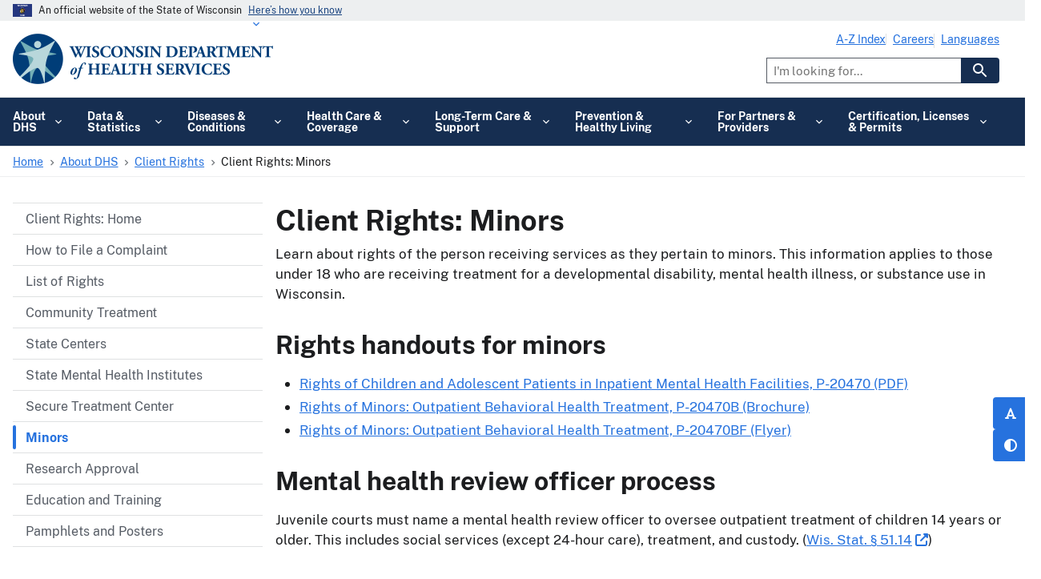

--- FILE ---
content_type: text/html; charset=UTF-8
request_url: https://www.dhs.wisconsin.gov/clientrights/minors.htm
body_size: 31974
content:


<!DOCTYPE html>
<html lang="en" dir="ltr" prefix="og: https://ogp.me/ns#" class="no-js">
  <head>
    <meta charset="utf-8" />
<script type="text/javascript">(window.NREUM||(NREUM={})).init={privacy:{cookies_enabled:true},ajax:{deny_list:[]},session_trace:{sampling_rate:0.0,mode:"FIXED_RATE",enabled:true,error_sampling_rate:0.0},feature_flags:["soft_nav"]};(window.NREUM||(NREUM={})).loader_config={licenseKey:"NRJS-dd458ee62a262e06626",applicationID:"708311829",browserID:"1120064829"};;/*! For license information please see nr-loader-rum-1.308.0.min.js.LICENSE.txt */
(()=>{var e,t,r={163:(e,t,r)=>{"use strict";r.d(t,{j:()=>E});var n=r(384),i=r(1741);var a=r(2555);r(860).K7.genericEvents;const s="experimental.resources",o="register",c=e=>{if(!e||"string"!=typeof e)return!1;try{document.createDocumentFragment().querySelector(e)}catch{return!1}return!0};var d=r(2614),u=r(944),l=r(8122);const f="[data-nr-mask]",g=e=>(0,l.a)(e,(()=>{const e={feature_flags:[],experimental:{allow_registered_children:!1,resources:!1},mask_selector:"*",block_selector:"[data-nr-block]",mask_input_options:{color:!1,date:!1,"datetime-local":!1,email:!1,month:!1,number:!1,range:!1,search:!1,tel:!1,text:!1,time:!1,url:!1,week:!1,textarea:!1,select:!1,password:!0}};return{ajax:{deny_list:void 0,block_internal:!0,enabled:!0,autoStart:!0},api:{get allow_registered_children(){return e.feature_flags.includes(o)||e.experimental.allow_registered_children},set allow_registered_children(t){e.experimental.allow_registered_children=t},duplicate_registered_data:!1},browser_consent_mode:{enabled:!1},distributed_tracing:{enabled:void 0,exclude_newrelic_header:void 0,cors_use_newrelic_header:void 0,cors_use_tracecontext_headers:void 0,allowed_origins:void 0},get feature_flags(){return e.feature_flags},set feature_flags(t){e.feature_flags=t},generic_events:{enabled:!0,autoStart:!0},harvest:{interval:30},jserrors:{enabled:!0,autoStart:!0},logging:{enabled:!0,autoStart:!0},metrics:{enabled:!0,autoStart:!0},obfuscate:void 0,page_action:{enabled:!0},page_view_event:{enabled:!0,autoStart:!0},page_view_timing:{enabled:!0,autoStart:!0},performance:{capture_marks:!1,capture_measures:!1,capture_detail:!0,resources:{get enabled(){return e.feature_flags.includes(s)||e.experimental.resources},set enabled(t){e.experimental.resources=t},asset_types:[],first_party_domains:[],ignore_newrelic:!0}},privacy:{cookies_enabled:!0},proxy:{assets:void 0,beacon:void 0},session:{expiresMs:d.wk,inactiveMs:d.BB},session_replay:{autoStart:!0,enabled:!1,preload:!1,sampling_rate:10,error_sampling_rate:100,collect_fonts:!1,inline_images:!1,fix_stylesheets:!0,mask_all_inputs:!0,get mask_text_selector(){return e.mask_selector},set mask_text_selector(t){c(t)?e.mask_selector="".concat(t,",").concat(f):""===t||null===t?e.mask_selector=f:(0,u.R)(5,t)},get block_class(){return"nr-block"},get ignore_class(){return"nr-ignore"},get mask_text_class(){return"nr-mask"},get block_selector(){return e.block_selector},set block_selector(t){c(t)?e.block_selector+=",".concat(t):""!==t&&(0,u.R)(6,t)},get mask_input_options(){return e.mask_input_options},set mask_input_options(t){t&&"object"==typeof t?e.mask_input_options={...t,password:!0}:(0,u.R)(7,t)}},session_trace:{enabled:!0,autoStart:!0},soft_navigations:{enabled:!0,autoStart:!0},spa:{enabled:!0,autoStart:!0},ssl:void 0,user_actions:{enabled:!0,elementAttributes:["id","className","tagName","type"]}}})());var p=r(6154),m=r(9324);let h=0;const v={buildEnv:m.F3,distMethod:m.Xs,version:m.xv,originTime:p.WN},b={consented:!1},y={appMetadata:{},get consented(){return this.session?.state?.consent||b.consented},set consented(e){b.consented=e},customTransaction:void 0,denyList:void 0,disabled:!1,harvester:void 0,isolatedBacklog:!1,isRecording:!1,loaderType:void 0,maxBytes:3e4,obfuscator:void 0,onerror:void 0,ptid:void 0,releaseIds:{},session:void 0,timeKeeper:void 0,registeredEntities:[],jsAttributesMetadata:{bytes:0},get harvestCount(){return++h}},_=e=>{const t=(0,l.a)(e,y),r=Object.keys(v).reduce((e,t)=>(e[t]={value:v[t],writable:!1,configurable:!0,enumerable:!0},e),{});return Object.defineProperties(t,r)};var w=r(5701);const x=e=>{const t=e.startsWith("http");e+="/",r.p=t?e:"https://"+e};var R=r(7836),k=r(3241);const A={accountID:void 0,trustKey:void 0,agentID:void 0,licenseKey:void 0,applicationID:void 0,xpid:void 0},S=e=>(0,l.a)(e,A),T=new Set;function E(e,t={},r,s){let{init:o,info:c,loader_config:d,runtime:u={},exposed:l=!0}=t;if(!c){const e=(0,n.pV)();o=e.init,c=e.info,d=e.loader_config}e.init=g(o||{}),e.loader_config=S(d||{}),c.jsAttributes??={},p.bv&&(c.jsAttributes.isWorker=!0),e.info=(0,a.D)(c);const f=e.init,m=[c.beacon,c.errorBeacon];T.has(e.agentIdentifier)||(f.proxy.assets&&(x(f.proxy.assets),m.push(f.proxy.assets)),f.proxy.beacon&&m.push(f.proxy.beacon),e.beacons=[...m],function(e){const t=(0,n.pV)();Object.getOwnPropertyNames(i.W.prototype).forEach(r=>{const n=i.W.prototype[r];if("function"!=typeof n||"constructor"===n)return;let a=t[r];e[r]&&!1!==e.exposed&&"micro-agent"!==e.runtime?.loaderType&&(t[r]=(...t)=>{const n=e[r](...t);return a?a(...t):n})})}(e),(0,n.US)("activatedFeatures",w.B)),u.denyList=[...f.ajax.deny_list||[],...f.ajax.block_internal?m:[]],u.ptid=e.agentIdentifier,u.loaderType=r,e.runtime=_(u),T.has(e.agentIdentifier)||(e.ee=R.ee.get(e.agentIdentifier),e.exposed=l,(0,k.W)({agentIdentifier:e.agentIdentifier,drained:!!w.B?.[e.agentIdentifier],type:"lifecycle",name:"initialize",feature:void 0,data:e.config})),T.add(e.agentIdentifier)}},384:(e,t,r)=>{"use strict";r.d(t,{NT:()=>s,US:()=>u,Zm:()=>o,bQ:()=>d,dV:()=>c,pV:()=>l});var n=r(6154),i=r(1863),a=r(1910);const s={beacon:"bam.nr-data.net",errorBeacon:"bam.nr-data.net"};function o(){return n.gm.NREUM||(n.gm.NREUM={}),void 0===n.gm.newrelic&&(n.gm.newrelic=n.gm.NREUM),n.gm.NREUM}function c(){let e=o();return e.o||(e.o={ST:n.gm.setTimeout,SI:n.gm.setImmediate||n.gm.setInterval,CT:n.gm.clearTimeout,XHR:n.gm.XMLHttpRequest,REQ:n.gm.Request,EV:n.gm.Event,PR:n.gm.Promise,MO:n.gm.MutationObserver,FETCH:n.gm.fetch,WS:n.gm.WebSocket},(0,a.i)(...Object.values(e.o))),e}function d(e,t){let r=o();r.initializedAgents??={},t.initializedAt={ms:(0,i.t)(),date:new Date},r.initializedAgents[e]=t}function u(e,t){o()[e]=t}function l(){return function(){let e=o();const t=e.info||{};e.info={beacon:s.beacon,errorBeacon:s.errorBeacon,...t}}(),function(){let e=o();const t=e.init||{};e.init={...t}}(),c(),function(){let e=o();const t=e.loader_config||{};e.loader_config={...t}}(),o()}},782:(e,t,r)=>{"use strict";r.d(t,{T:()=>n});const n=r(860).K7.pageViewTiming},860:(e,t,r)=>{"use strict";r.d(t,{$J:()=>u,K7:()=>c,P3:()=>d,XX:()=>i,Yy:()=>o,df:()=>a,qY:()=>n,v4:()=>s});const n="events",i="jserrors",a="browser/blobs",s="rum",o="browser/logs",c={ajax:"ajax",genericEvents:"generic_events",jserrors:i,logging:"logging",metrics:"metrics",pageAction:"page_action",pageViewEvent:"page_view_event",pageViewTiming:"page_view_timing",sessionReplay:"session_replay",sessionTrace:"session_trace",softNav:"soft_navigations",spa:"spa"},d={[c.pageViewEvent]:1,[c.pageViewTiming]:2,[c.metrics]:3,[c.jserrors]:4,[c.spa]:5,[c.ajax]:6,[c.sessionTrace]:7,[c.softNav]:8,[c.sessionReplay]:9,[c.logging]:10,[c.genericEvents]:11},u={[c.pageViewEvent]:s,[c.pageViewTiming]:n,[c.ajax]:n,[c.spa]:n,[c.softNav]:n,[c.metrics]:i,[c.jserrors]:i,[c.sessionTrace]:a,[c.sessionReplay]:a,[c.logging]:o,[c.genericEvents]:"ins"}},944:(e,t,r)=>{"use strict";r.d(t,{R:()=>i});var n=r(3241);function i(e,t){"function"==typeof console.debug&&(console.debug("New Relic Warning: https://github.com/newrelic/newrelic-browser-agent/blob/main/docs/warning-codes.md#".concat(e),t),(0,n.W)({agentIdentifier:null,drained:null,type:"data",name:"warn",feature:"warn",data:{code:e,secondary:t}}))}},1687:(e,t,r)=>{"use strict";r.d(t,{Ak:()=>d,Ze:()=>f,x3:()=>u});var n=r(3241),i=r(7836),a=r(3606),s=r(860),o=r(2646);const c={};function d(e,t){const r={staged:!1,priority:s.P3[t]||0};l(e),c[e].get(t)||c[e].set(t,r)}function u(e,t){e&&c[e]&&(c[e].get(t)&&c[e].delete(t),p(e,t,!1),c[e].size&&g(e))}function l(e){if(!e)throw new Error("agentIdentifier required");c[e]||(c[e]=new Map)}function f(e="",t="feature",r=!1){if(l(e),!e||!c[e].get(t)||r)return p(e,t);c[e].get(t).staged=!0,g(e)}function g(e){const t=Array.from(c[e]);t.every(([e,t])=>t.staged)&&(t.sort((e,t)=>e[1].priority-t[1].priority),t.forEach(([t])=>{c[e].delete(t),p(e,t)}))}function p(e,t,r=!0){const s=e?i.ee.get(e):i.ee,c=a.i.handlers;if(!s.aborted&&s.backlog&&c){if((0,n.W)({agentIdentifier:e,type:"lifecycle",name:"drain",feature:t}),r){const e=s.backlog[t],r=c[t];if(r){for(let t=0;e&&t<e.length;++t)m(e[t],r);Object.entries(r).forEach(([e,t])=>{Object.values(t||{}).forEach(t=>{t[0]?.on&&t[0]?.context()instanceof o.y&&t[0].on(e,t[1])})})}}s.isolatedBacklog||delete c[t],s.backlog[t]=null,s.emit("drain-"+t,[])}}function m(e,t){var r=e[1];Object.values(t[r]||{}).forEach(t=>{var r=e[0];if(t[0]===r){var n=t[1],i=e[3],a=e[2];n.apply(i,a)}})}},1738:(e,t,r)=>{"use strict";r.d(t,{U:()=>g,Y:()=>f});var n=r(3241),i=r(9908),a=r(1863),s=r(944),o=r(5701),c=r(3969),d=r(8362),u=r(860),l=r(4261);function f(e,t,r,a){const f=a||r;!f||f[e]&&f[e]!==d.d.prototype[e]||(f[e]=function(){(0,i.p)(c.xV,["API/"+e+"/called"],void 0,u.K7.metrics,r.ee),(0,n.W)({agentIdentifier:r.agentIdentifier,drained:!!o.B?.[r.agentIdentifier],type:"data",name:"api",feature:l.Pl+e,data:{}});try{return t.apply(this,arguments)}catch(e){(0,s.R)(23,e)}})}function g(e,t,r,n,s){const o=e.info;null===r?delete o.jsAttributes[t]:o.jsAttributes[t]=r,(s||null===r)&&(0,i.p)(l.Pl+n,[(0,a.t)(),t,r],void 0,"session",e.ee)}},1741:(e,t,r)=>{"use strict";r.d(t,{W:()=>a});var n=r(944),i=r(4261);class a{#e(e,...t){if(this[e]!==a.prototype[e])return this[e](...t);(0,n.R)(35,e)}addPageAction(e,t){return this.#e(i.hG,e,t)}register(e){return this.#e(i.eY,e)}recordCustomEvent(e,t){return this.#e(i.fF,e,t)}setPageViewName(e,t){return this.#e(i.Fw,e,t)}setCustomAttribute(e,t,r){return this.#e(i.cD,e,t,r)}noticeError(e,t){return this.#e(i.o5,e,t)}setUserId(e,t=!1){return this.#e(i.Dl,e,t)}setApplicationVersion(e){return this.#e(i.nb,e)}setErrorHandler(e){return this.#e(i.bt,e)}addRelease(e,t){return this.#e(i.k6,e,t)}log(e,t){return this.#e(i.$9,e,t)}start(){return this.#e(i.d3)}finished(e){return this.#e(i.BL,e)}recordReplay(){return this.#e(i.CH)}pauseReplay(){return this.#e(i.Tb)}addToTrace(e){return this.#e(i.U2,e)}setCurrentRouteName(e){return this.#e(i.PA,e)}interaction(e){return this.#e(i.dT,e)}wrapLogger(e,t,r){return this.#e(i.Wb,e,t,r)}measure(e,t){return this.#e(i.V1,e,t)}consent(e){return this.#e(i.Pv,e)}}},1863:(e,t,r)=>{"use strict";function n(){return Math.floor(performance.now())}r.d(t,{t:()=>n})},1910:(e,t,r)=>{"use strict";r.d(t,{i:()=>a});var n=r(944);const i=new Map;function a(...e){return e.every(e=>{if(i.has(e))return i.get(e);const t="function"==typeof e?e.toString():"",r=t.includes("[native code]"),a=t.includes("nrWrapper");return r||a||(0,n.R)(64,e?.name||t),i.set(e,r),r})}},2555:(e,t,r)=>{"use strict";r.d(t,{D:()=>o,f:()=>s});var n=r(384),i=r(8122);const a={beacon:n.NT.beacon,errorBeacon:n.NT.errorBeacon,licenseKey:void 0,applicationID:void 0,sa:void 0,queueTime:void 0,applicationTime:void 0,ttGuid:void 0,user:void 0,account:void 0,product:void 0,extra:void 0,jsAttributes:{},userAttributes:void 0,atts:void 0,transactionName:void 0,tNamePlain:void 0};function s(e){try{return!!e.licenseKey&&!!e.errorBeacon&&!!e.applicationID}catch(e){return!1}}const o=e=>(0,i.a)(e,a)},2614:(e,t,r)=>{"use strict";r.d(t,{BB:()=>s,H3:()=>n,g:()=>d,iL:()=>c,tS:()=>o,uh:()=>i,wk:()=>a});const n="NRBA",i="SESSION",a=144e5,s=18e5,o={STARTED:"session-started",PAUSE:"session-pause",RESET:"session-reset",RESUME:"session-resume",UPDATE:"session-update"},c={SAME_TAB:"same-tab",CROSS_TAB:"cross-tab"},d={OFF:0,FULL:1,ERROR:2}},2646:(e,t,r)=>{"use strict";r.d(t,{y:()=>n});class n{constructor(e){this.contextId=e}}},2843:(e,t,r)=>{"use strict";r.d(t,{G:()=>a,u:()=>i});var n=r(3878);function i(e,t=!1,r,i){(0,n.DD)("visibilitychange",function(){if(t)return void("hidden"===document.visibilityState&&e());e(document.visibilityState)},r,i)}function a(e,t,r){(0,n.sp)("pagehide",e,t,r)}},3241:(e,t,r)=>{"use strict";r.d(t,{W:()=>a});var n=r(6154);const i="newrelic";function a(e={}){try{n.gm.dispatchEvent(new CustomEvent(i,{detail:e}))}catch(e){}}},3606:(e,t,r)=>{"use strict";r.d(t,{i:()=>a});var n=r(9908);a.on=s;var i=a.handlers={};function a(e,t,r,a){s(a||n.d,i,e,t,r)}function s(e,t,r,i,a){a||(a="feature"),e||(e=n.d);var s=t[a]=t[a]||{};(s[r]=s[r]||[]).push([e,i])}},3878:(e,t,r)=>{"use strict";function n(e,t){return{capture:e,passive:!1,signal:t}}function i(e,t,r=!1,i){window.addEventListener(e,t,n(r,i))}function a(e,t,r=!1,i){document.addEventListener(e,t,n(r,i))}r.d(t,{DD:()=>a,jT:()=>n,sp:()=>i})},3969:(e,t,r)=>{"use strict";r.d(t,{TZ:()=>n,XG:()=>o,rs:()=>i,xV:()=>s,z_:()=>a});const n=r(860).K7.metrics,i="sm",a="cm",s="storeSupportabilityMetrics",o="storeEventMetrics"},4234:(e,t,r)=>{"use strict";r.d(t,{W:()=>a});var n=r(7836),i=r(1687);class a{constructor(e,t){this.agentIdentifier=e,this.ee=n.ee.get(e),this.featureName=t,this.blocked=!1}deregisterDrain(){(0,i.x3)(this.agentIdentifier,this.featureName)}}},4261:(e,t,r)=>{"use strict";r.d(t,{$9:()=>d,BL:()=>o,CH:()=>g,Dl:()=>_,Fw:()=>y,PA:()=>h,Pl:()=>n,Pv:()=>k,Tb:()=>l,U2:()=>a,V1:()=>R,Wb:()=>x,bt:()=>b,cD:()=>v,d3:()=>w,dT:()=>c,eY:()=>p,fF:()=>f,hG:()=>i,k6:()=>s,nb:()=>m,o5:()=>u});const n="api-",i="addPageAction",a="addToTrace",s="addRelease",o="finished",c="interaction",d="log",u="noticeError",l="pauseReplay",f="recordCustomEvent",g="recordReplay",p="register",m="setApplicationVersion",h="setCurrentRouteName",v="setCustomAttribute",b="setErrorHandler",y="setPageViewName",_="setUserId",w="start",x="wrapLogger",R="measure",k="consent"},5289:(e,t,r)=>{"use strict";r.d(t,{GG:()=>s,Qr:()=>c,sB:()=>o});var n=r(3878),i=r(6389);function a(){return"undefined"==typeof document||"complete"===document.readyState}function s(e,t){if(a())return e();const r=(0,i.J)(e),s=setInterval(()=>{a()&&(clearInterval(s),r())},500);(0,n.sp)("load",r,t)}function o(e){if(a())return e();(0,n.DD)("DOMContentLoaded",e)}function c(e){if(a())return e();(0,n.sp)("popstate",e)}},5607:(e,t,r)=>{"use strict";r.d(t,{W:()=>n});const n=(0,r(9566).bz)()},5701:(e,t,r)=>{"use strict";r.d(t,{B:()=>a,t:()=>s});var n=r(3241);const i=new Set,a={};function s(e,t){const r=t.agentIdentifier;a[r]??={},e&&"object"==typeof e&&(i.has(r)||(t.ee.emit("rumresp",[e]),a[r]=e,i.add(r),(0,n.W)({agentIdentifier:r,loaded:!0,drained:!0,type:"lifecycle",name:"load",feature:void 0,data:e})))}},6154:(e,t,r)=>{"use strict";r.d(t,{OF:()=>c,RI:()=>i,WN:()=>u,bv:()=>a,eN:()=>l,gm:()=>s,mw:()=>o,sb:()=>d});var n=r(1863);const i="undefined"!=typeof window&&!!window.document,a="undefined"!=typeof WorkerGlobalScope&&("undefined"!=typeof self&&self instanceof WorkerGlobalScope&&self.navigator instanceof WorkerNavigator||"undefined"!=typeof globalThis&&globalThis instanceof WorkerGlobalScope&&globalThis.navigator instanceof WorkerNavigator),s=i?window:"undefined"!=typeof WorkerGlobalScope&&("undefined"!=typeof self&&self instanceof WorkerGlobalScope&&self||"undefined"!=typeof globalThis&&globalThis instanceof WorkerGlobalScope&&globalThis),o=Boolean("hidden"===s?.document?.visibilityState),c=/iPad|iPhone|iPod/.test(s.navigator?.userAgent),d=c&&"undefined"==typeof SharedWorker,u=((()=>{const e=s.navigator?.userAgent?.match(/Firefox[/\s](\d+\.\d+)/);Array.isArray(e)&&e.length>=2&&e[1]})(),Date.now()-(0,n.t)()),l=()=>"undefined"!=typeof PerformanceNavigationTiming&&s?.performance?.getEntriesByType("navigation")?.[0]?.responseStart},6389:(e,t,r)=>{"use strict";function n(e,t=500,r={}){const n=r?.leading||!1;let i;return(...r)=>{n&&void 0===i&&(e.apply(this,r),i=setTimeout(()=>{i=clearTimeout(i)},t)),n||(clearTimeout(i),i=setTimeout(()=>{e.apply(this,r)},t))}}function i(e){let t=!1;return(...r)=>{t||(t=!0,e.apply(this,r))}}r.d(t,{J:()=>i,s:()=>n})},6630:(e,t,r)=>{"use strict";r.d(t,{T:()=>n});const n=r(860).K7.pageViewEvent},7699:(e,t,r)=>{"use strict";r.d(t,{It:()=>a,KC:()=>o,No:()=>i,qh:()=>s});var n=r(860);const i=16e3,a=1e6,s="SESSION_ERROR",o={[n.K7.logging]:!0,[n.K7.genericEvents]:!1,[n.K7.jserrors]:!1,[n.K7.ajax]:!1}},7836:(e,t,r)=>{"use strict";r.d(t,{P:()=>o,ee:()=>c});var n=r(384),i=r(8990),a=r(2646),s=r(5607);const o="nr@context:".concat(s.W),c=function e(t,r){var n={},s={},u={},l=!1;try{l=16===r.length&&d.initializedAgents?.[r]?.runtime.isolatedBacklog}catch(e){}var f={on:p,addEventListener:p,removeEventListener:function(e,t){var r=n[e];if(!r)return;for(var i=0;i<r.length;i++)r[i]===t&&r.splice(i,1)},emit:function(e,r,n,i,a){!1!==a&&(a=!0);if(c.aborted&&!i)return;t&&a&&t.emit(e,r,n);var o=g(n);m(e).forEach(e=>{e.apply(o,r)});var d=v()[s[e]];d&&d.push([f,e,r,o]);return o},get:h,listeners:m,context:g,buffer:function(e,t){const r=v();if(t=t||"feature",f.aborted)return;Object.entries(e||{}).forEach(([e,n])=>{s[n]=t,t in r||(r[t]=[])})},abort:function(){f._aborted=!0,Object.keys(f.backlog).forEach(e=>{delete f.backlog[e]})},isBuffering:function(e){return!!v()[s[e]]},debugId:r,backlog:l?{}:t&&"object"==typeof t.backlog?t.backlog:{},isolatedBacklog:l};return Object.defineProperty(f,"aborted",{get:()=>{let e=f._aborted||!1;return e||(t&&(e=t.aborted),e)}}),f;function g(e){return e&&e instanceof a.y?e:e?(0,i.I)(e,o,()=>new a.y(o)):new a.y(o)}function p(e,t){n[e]=m(e).concat(t)}function m(e){return n[e]||[]}function h(t){return u[t]=u[t]||e(f,t)}function v(){return f.backlog}}(void 0,"globalEE"),d=(0,n.Zm)();d.ee||(d.ee=c)},8122:(e,t,r)=>{"use strict";r.d(t,{a:()=>i});var n=r(944);function i(e,t){try{if(!e||"object"!=typeof e)return(0,n.R)(3);if(!t||"object"!=typeof t)return(0,n.R)(4);const r=Object.create(Object.getPrototypeOf(t),Object.getOwnPropertyDescriptors(t)),a=0===Object.keys(r).length?e:r;for(let s in a)if(void 0!==e[s])try{if(null===e[s]){r[s]=null;continue}Array.isArray(e[s])&&Array.isArray(t[s])?r[s]=Array.from(new Set([...e[s],...t[s]])):"object"==typeof e[s]&&"object"==typeof t[s]?r[s]=i(e[s],t[s]):r[s]=e[s]}catch(e){r[s]||(0,n.R)(1,e)}return r}catch(e){(0,n.R)(2,e)}}},8362:(e,t,r)=>{"use strict";r.d(t,{d:()=>a});var n=r(9566),i=r(1741);class a extends i.W{agentIdentifier=(0,n.LA)(16)}},8374:(e,t,r)=>{r.nc=(()=>{try{return document?.currentScript?.nonce}catch(e){}return""})()},8990:(e,t,r)=>{"use strict";r.d(t,{I:()=>i});var n=Object.prototype.hasOwnProperty;function i(e,t,r){if(n.call(e,t))return e[t];var i=r();if(Object.defineProperty&&Object.keys)try{return Object.defineProperty(e,t,{value:i,writable:!0,enumerable:!1}),i}catch(e){}return e[t]=i,i}},9324:(e,t,r)=>{"use strict";r.d(t,{F3:()=>i,Xs:()=>a,xv:()=>n});const n="1.308.0",i="PROD",a="CDN"},9566:(e,t,r)=>{"use strict";r.d(t,{LA:()=>o,bz:()=>s});var n=r(6154);const i="xxxxxxxx-xxxx-4xxx-yxxx-xxxxxxxxxxxx";function a(e,t){return e?15&e[t]:16*Math.random()|0}function s(){const e=n.gm?.crypto||n.gm?.msCrypto;let t,r=0;return e&&e.getRandomValues&&(t=e.getRandomValues(new Uint8Array(30))),i.split("").map(e=>"x"===e?a(t,r++).toString(16):"y"===e?(3&a()|8).toString(16):e).join("")}function o(e){const t=n.gm?.crypto||n.gm?.msCrypto;let r,i=0;t&&t.getRandomValues&&(r=t.getRandomValues(new Uint8Array(e)));const s=[];for(var o=0;o<e;o++)s.push(a(r,i++).toString(16));return s.join("")}},9908:(e,t,r)=>{"use strict";r.d(t,{d:()=>n,p:()=>i});var n=r(7836).ee.get("handle");function i(e,t,r,i,a){a?(a.buffer([e],i),a.emit(e,t,r)):(n.buffer([e],i),n.emit(e,t,r))}}},n={};function i(e){var t=n[e];if(void 0!==t)return t.exports;var a=n[e]={exports:{}};return r[e](a,a.exports,i),a.exports}i.m=r,i.d=(e,t)=>{for(var r in t)i.o(t,r)&&!i.o(e,r)&&Object.defineProperty(e,r,{enumerable:!0,get:t[r]})},i.f={},i.e=e=>Promise.all(Object.keys(i.f).reduce((t,r)=>(i.f[r](e,t),t),[])),i.u=e=>"nr-rum-1.308.0.min.js",i.o=(e,t)=>Object.prototype.hasOwnProperty.call(e,t),e={},t="NRBA-1.308.0.PROD:",i.l=(r,n,a,s)=>{if(e[r])e[r].push(n);else{var o,c;if(void 0!==a)for(var d=document.getElementsByTagName("script"),u=0;u<d.length;u++){var l=d[u];if(l.getAttribute("src")==r||l.getAttribute("data-webpack")==t+a){o=l;break}}if(!o){c=!0;var f={296:"sha512-+MIMDsOcckGXa1EdWHqFNv7P+JUkd5kQwCBr3KE6uCvnsBNUrdSt4a/3/L4j4TxtnaMNjHpza2/erNQbpacJQA=="};(o=document.createElement("script")).charset="utf-8",i.nc&&o.setAttribute("nonce",i.nc),o.setAttribute("data-webpack",t+a),o.src=r,0!==o.src.indexOf(window.location.origin+"/")&&(o.crossOrigin="anonymous"),f[s]&&(o.integrity=f[s])}e[r]=[n];var g=(t,n)=>{o.onerror=o.onload=null,clearTimeout(p);var i=e[r];if(delete e[r],o.parentNode&&o.parentNode.removeChild(o),i&&i.forEach(e=>e(n)),t)return t(n)},p=setTimeout(g.bind(null,void 0,{type:"timeout",target:o}),12e4);o.onerror=g.bind(null,o.onerror),o.onload=g.bind(null,o.onload),c&&document.head.appendChild(o)}},i.r=e=>{"undefined"!=typeof Symbol&&Symbol.toStringTag&&Object.defineProperty(e,Symbol.toStringTag,{value:"Module"}),Object.defineProperty(e,"__esModule",{value:!0})},i.p="https://js-agent.newrelic.com/",(()=>{var e={374:0,840:0};i.f.j=(t,r)=>{var n=i.o(e,t)?e[t]:void 0;if(0!==n)if(n)r.push(n[2]);else{var a=new Promise((r,i)=>n=e[t]=[r,i]);r.push(n[2]=a);var s=i.p+i.u(t),o=new Error;i.l(s,r=>{if(i.o(e,t)&&(0!==(n=e[t])&&(e[t]=void 0),n)){var a=r&&("load"===r.type?"missing":r.type),s=r&&r.target&&r.target.src;o.message="Loading chunk "+t+" failed: ("+a+": "+s+")",o.name="ChunkLoadError",o.type=a,o.request=s,n[1](o)}},"chunk-"+t,t)}};var t=(t,r)=>{var n,a,[s,o,c]=r,d=0;if(s.some(t=>0!==e[t])){for(n in o)i.o(o,n)&&(i.m[n]=o[n]);if(c)c(i)}for(t&&t(r);d<s.length;d++)a=s[d],i.o(e,a)&&e[a]&&e[a][0](),e[a]=0},r=self["webpackChunk:NRBA-1.308.0.PROD"]=self["webpackChunk:NRBA-1.308.0.PROD"]||[];r.forEach(t.bind(null,0)),r.push=t.bind(null,r.push.bind(r))})(),(()=>{"use strict";i(8374);var e=i(8362),t=i(860);const r=Object.values(t.K7);var n=i(163);var a=i(9908),s=i(1863),o=i(4261),c=i(1738);var d=i(1687),u=i(4234),l=i(5289),f=i(6154),g=i(944),p=i(384);const m=e=>f.RI&&!0===e?.privacy.cookies_enabled;function h(e){return!!(0,p.dV)().o.MO&&m(e)&&!0===e?.session_trace.enabled}var v=i(6389),b=i(7699);class y extends u.W{constructor(e,t){super(e.agentIdentifier,t),this.agentRef=e,this.abortHandler=void 0,this.featAggregate=void 0,this.loadedSuccessfully=void 0,this.onAggregateImported=new Promise(e=>{this.loadedSuccessfully=e}),this.deferred=Promise.resolve(),!1===e.init[this.featureName].autoStart?this.deferred=new Promise((t,r)=>{this.ee.on("manual-start-all",(0,v.J)(()=>{(0,d.Ak)(e.agentIdentifier,this.featureName),t()}))}):(0,d.Ak)(e.agentIdentifier,t)}importAggregator(e,t,r={}){if(this.featAggregate)return;const n=async()=>{let n;await this.deferred;try{if(m(e.init)){const{setupAgentSession:t}=await i.e(296).then(i.bind(i,3305));n=t(e)}}catch(e){(0,g.R)(20,e),this.ee.emit("internal-error",[e]),(0,a.p)(b.qh,[e],void 0,this.featureName,this.ee)}try{if(!this.#t(this.featureName,n,e.init))return(0,d.Ze)(this.agentIdentifier,this.featureName),void this.loadedSuccessfully(!1);const{Aggregate:i}=await t();this.featAggregate=new i(e,r),e.runtime.harvester.initializedAggregates.push(this.featAggregate),this.loadedSuccessfully(!0)}catch(e){(0,g.R)(34,e),this.abortHandler?.(),(0,d.Ze)(this.agentIdentifier,this.featureName,!0),this.loadedSuccessfully(!1),this.ee&&this.ee.abort()}};f.RI?(0,l.GG)(()=>n(),!0):n()}#t(e,r,n){if(this.blocked)return!1;switch(e){case t.K7.sessionReplay:return h(n)&&!!r;case t.K7.sessionTrace:return!!r;default:return!0}}}var _=i(6630),w=i(2614),x=i(3241);class R extends y{static featureName=_.T;constructor(e){var t;super(e,_.T),this.setupInspectionEvents(e.agentIdentifier),t=e,(0,c.Y)(o.Fw,function(e,r){"string"==typeof e&&("/"!==e.charAt(0)&&(e="/"+e),t.runtime.customTransaction=(r||"http://custom.transaction")+e,(0,a.p)(o.Pl+o.Fw,[(0,s.t)()],void 0,void 0,t.ee))},t),this.importAggregator(e,()=>i.e(296).then(i.bind(i,3943)))}setupInspectionEvents(e){const t=(t,r)=>{t&&(0,x.W)({agentIdentifier:e,timeStamp:t.timeStamp,loaded:"complete"===t.target.readyState,type:"window",name:r,data:t.target.location+""})};(0,l.sB)(e=>{t(e,"DOMContentLoaded")}),(0,l.GG)(e=>{t(e,"load")}),(0,l.Qr)(e=>{t(e,"navigate")}),this.ee.on(w.tS.UPDATE,(t,r)=>{(0,x.W)({agentIdentifier:e,type:"lifecycle",name:"session",data:r})})}}class k extends e.d{constructor(e){var t;(super(),f.gm)?(this.features={},(0,p.bQ)(this.agentIdentifier,this),this.desiredFeatures=new Set(e.features||[]),this.desiredFeatures.add(R),(0,n.j)(this,e,e.loaderType||"agent"),t=this,(0,c.Y)(o.cD,function(e,r,n=!1){if("string"==typeof e){if(["string","number","boolean"].includes(typeof r)||null===r)return(0,c.U)(t,e,r,o.cD,n);(0,g.R)(40,typeof r)}else(0,g.R)(39,typeof e)},t),function(e){(0,c.Y)(o.Dl,function(t,r=!1){if("string"!=typeof t&&null!==t)return void(0,g.R)(41,typeof t);const n=e.info.jsAttributes["enduser.id"];r&&null!=n&&n!==t?(0,a.p)(o.Pl+"setUserIdAndResetSession",[t],void 0,"session",e.ee):(0,c.U)(e,"enduser.id",t,o.Dl,!0)},e)}(this),function(e){(0,c.Y)(o.nb,function(t){if("string"==typeof t||null===t)return(0,c.U)(e,"application.version",t,o.nb,!1);(0,g.R)(42,typeof t)},e)}(this),function(e){(0,c.Y)(o.d3,function(){e.ee.emit("manual-start-all")},e)}(this),function(e){(0,c.Y)(o.Pv,function(t=!0){if("boolean"==typeof t){if((0,a.p)(o.Pl+o.Pv,[t],void 0,"session",e.ee),e.runtime.consented=t,t){const t=e.features.page_view_event;t.onAggregateImported.then(e=>{const r=t.featAggregate;e&&!r.sentRum&&r.sendRum()})}}else(0,g.R)(65,typeof t)},e)}(this),this.run()):(0,g.R)(21)}get config(){return{info:this.info,init:this.init,loader_config:this.loader_config,runtime:this.runtime}}get api(){return this}run(){try{const e=function(e){const t={};return r.forEach(r=>{t[r]=!!e[r]?.enabled}),t}(this.init),n=[...this.desiredFeatures];n.sort((e,r)=>t.P3[e.featureName]-t.P3[r.featureName]),n.forEach(r=>{if(!e[r.featureName]&&r.featureName!==t.K7.pageViewEvent)return;if(r.featureName===t.K7.spa)return void(0,g.R)(67);const n=function(e){switch(e){case t.K7.ajax:return[t.K7.jserrors];case t.K7.sessionTrace:return[t.K7.ajax,t.K7.pageViewEvent];case t.K7.sessionReplay:return[t.K7.sessionTrace];case t.K7.pageViewTiming:return[t.K7.pageViewEvent];default:return[]}}(r.featureName).filter(e=>!(e in this.features));n.length>0&&(0,g.R)(36,{targetFeature:r.featureName,missingDependencies:n}),this.features[r.featureName]=new r(this)})}catch(e){(0,g.R)(22,e);for(const e in this.features)this.features[e].abortHandler?.();const t=(0,p.Zm)();delete t.initializedAgents[this.agentIdentifier]?.features,delete this.sharedAggregator;return t.ee.get(this.agentIdentifier).abort(),!1}}}var A=i(2843),S=i(782);class T extends y{static featureName=S.T;constructor(e){super(e,S.T),f.RI&&((0,A.u)(()=>(0,a.p)("docHidden",[(0,s.t)()],void 0,S.T,this.ee),!0),(0,A.G)(()=>(0,a.p)("winPagehide",[(0,s.t)()],void 0,S.T,this.ee)),this.importAggregator(e,()=>i.e(296).then(i.bind(i,2117))))}}var E=i(3969);class I extends y{static featureName=E.TZ;constructor(e){super(e,E.TZ),f.RI&&document.addEventListener("securitypolicyviolation",e=>{(0,a.p)(E.xV,["Generic/CSPViolation/Detected"],void 0,this.featureName,this.ee)}),this.importAggregator(e,()=>i.e(296).then(i.bind(i,9623)))}}new k({features:[R,T,I],loaderType:"lite"})})()})();</script>
<meta name="description" content="Learn about rights of the person receiving services as they pertain to minors. This information applies to those under 18 who are receiving treatment for a developmental disability, mental health illness, or substance use in Wisconsin." />
<link rel="shortlink" href="https://www.dhs.wisconsin.gov/node/2297" />
<link rel="canonical" href="https://www.dhs.wisconsin.gov/clientrights/minors.htm" />
<meta property="og:site_name" content="Wisconsin Department of Health Services" />
<meta property="og:type" content="Article" />
<meta property="og:url" content="https://www.dhs.wisconsin.gov/clientrights/minors.htm" />
<meta property="og:title" content="Client Rights: Minors" />
<meta property="og:description" content="Learn about rights of the person receiving services as they pertain to minors. This information applies to those under 18 who are receiving treatment for a developmental disability, mental health illness, or substance use in Wisconsin." />
<meta property="og:updated_time" content="2024-10-24T10:01:52-05:00" />
<meta property="article:published_time" content="2014-06-26T00:00:00-05:00" />
<meta property="article:modified_time" content="2024-10-24T10:01:52-05:00" />
<meta name="Generator" content="Drupal 10 (https://www.drupal.org)" />
<meta name="MobileOptimized" content="width" />
<meta name="HandheldFriendly" content="true" />
<meta name="viewport" content="width=device-width, initial-scale=1.0" />
<link rel="alternate" hreflang="en" href="https://www.dhs.wisconsin.gov/clientrights/minors.htm" />

    <link rel="shortcut icon" href="/themes/custom/wisdhs/dist/images/favicons/favicon.ico" type="image/ico" />
    <title>Client Rights: Minors | Wisconsin Department of Health Services</title>
    <link rel="stylesheet" media="all" href="/sites/default/files/css/css_dF_1mGn03LBYuewcP6IQpFSIh6qkBpGhe_Ixp4Zuz9k.css?delta=0&amp;language=en&amp;theme=wisdhs&amp;include=eJyNylEOwiAQhOELEfZIZilrWV2gYSDU2xtjm_hW3-ab_EttQrGNjc3zg3cnezctz_M76O61dJ6CmoV-tp8SPoQPjUvEdddkHcbtOkTS_EdVTaPDC10yBYa4qYgJtI1guhy6fUVInOUNzXJgFg" />
<link rel="stylesheet" media="all" href="/sites/default/files/css/css_6lR7C9kNb6X1H-dlIrqH9mz6tk3296n23ly5yOj2NWo.css?delta=1&amp;language=en&amp;theme=wisdhs&amp;include=eJyNylEOwiAQhOELEfZIZilrWV2gYSDU2xtjm_hW3-ab_EttQrGNjc3zg3cnezctz_M76O61dJ6CmoV-tp8SPoQPjUvEdddkHcbtOkTS_EdVTaPDC10yBYa4qYgJtI1guhy6fUVInOUNzXJgFg" />

    <script type="application/json" data-drupal-selector="drupal-settings-json">{"path":{"baseUrl":"\/","pathPrefix":"","currentPath":"node\/2297","currentPathIsAdmin":false,"isFront":false,"currentLanguage":"en"},"pluralDelimiter":"\u0003","suppressDeprecationErrors":true,"gtag":{"tagId":"","consentMode":false,"otherIds":[],"events":[],"additionalConfigInfo":[]},"ajaxPageState":{"libraries":"[base64]","theme":"wisdhs","theme_token":null},"ajaxTrustedUrl":{"\/search":true},"gtm":{"tagId":null,"settings":{"data_layer":"dataLayer","include_environment":false},"tagIds":["GTM-KTKX5Z72"]},"multiselect":{"widths":250},"data":{"extlink":{"extTarget":true,"extTargetAppendNewWindowLabel":"(opens in a new window)","extTargetNoOverride":false,"extNofollow":false,"extNoreferrer":true,"extFollowNoOverride":false,"extClass":"ext","extLabel":"","extImgClass":false,"extSubdomains":false,"extExclude":"(livestream\\.com)|(dhswi.zoom\\.com)|(dhswi.zoomgov\\.com)|(vimeo\\.com)|(www.vimeo\\.com)|(www.youtube\\.com)|(youtu\\.be)|((dhs|access|emhandbooks).wisconsin.gov)|access.wi.gov|(wi-dhs.maps.arcgis.com)|(dhsapps.health.wisconsin.gov)|(beta.dhs.wisconsin\\.gov)|(dev.dhs.wisconsin\\.gov)|(qa.dhs.wisconsin\\.gov)|(dhsinternetode2.prod.acquia-sites\\.com)|(dhsinternetode3.prod.acquia-sites\\.com)|(dhsinternetode4.prod.acquia-sites\\.com)|(dhsinternetode5.prod.acquia-sites\\.com)|(dhsinternetode6.prod.acquia-sites\\.com)","extInclude":"","extCssExclude":".extsite-exception, .usa-button, .c-site-footer, .c-site-footer--dhs, .c-site-header, .site-header--dhs","extCssInclude":"","extCssExplicit":"","extAlert":false,"extAlertText":"This link will take you to an external web site. We are not responsible for their content.","extHideIcons":true,"mailtoClass":"mailto","telClass":"0","mailtoLabel":"","telLabel":"(link is a phone number)","extUseFontAwesome":true,"extIconPlacement":"append","extFaLinkClasses":"fa fa-external-link","extFaMailtoClasses":"fa fa-envelope-o","extAdditionalLinkClasses":"","extAdditionalMailtoClasses":"","extAdditionalTelClasses":"","extFaTelClasses":"fa fa-phone","whitelistedDomains":[],"extExcludeNoreferrer":""}},"gesso":{"backToTopThreshold":"200","backToTopSmoothScroll":1},"wisdhs_google_translate":{"skip_translation_words":["Bad River Band of Lake Superior Chippewa","Forest County Potawatomi","Ho-Chunk Nation","Lac Courte Oreilles Band of Lake Superior Chippewa","Lac du Flambeau Band of Lake Superior Chippewa","Menominee Tribe of Wisconsin","Oneida Nation","Red Cliff Band of Lake Superior Chippewa","Sokaogon Chippewa (Mole Lake)","St. Croix Chippewa","Stockbridge-Munsee","Statewide","Adams County","Ashland County","Barron County","Bayfield County","Brown County","Buffalo County","Burnett County","Calumet County","Chippewa County","Clark County","Columbia County","Crawford County","Dane County","Dodge County","Door County","Douglas County","Dunn County","Eau Claire County","Florence County","Fond du Lac County","Forest County","Grant County","Green County","Green Lake County","Iowa County","Iron County","Jackson County","Jefferson County","Juneau County","Kenosha County","Kewaunee County","La Crosse County","Lafayette County","Langlade County","Lincoln County","Manitowoc County","Marathon County","Marinette County","Marquette County","Menominee County","Milwaukee County","Monroe County","Oconto County","Oneida County","Outagamie County","Ozaukee County","Pepin County","Pierce County","Polk County","Portage County","Price County","Racine County","Richland County","Rock County","Rusk County","Sauk County","Sawyer County","Shawano County","Sheboygan County","St. Croix County","Taylor County","Trempealeau County","Vernon County","Vilas County","Walworth County","Washburn County","Washington County","Waukesha County","Waupaca County","Waushara County","Winnebago County","Wood County","1 West Wilson Street","2009 Wisconsin Act 146","2009 Wisconsin Act 198","2013 Wisconsin Act 37","ADRC","Adult Lead Program","Aging and Disability Resource Centers","AIDS\/HIV Drug Assistance and Insurance Assistance Programs","A-Z","BadgerCare Plus","Birth Defect Prevention and Surveillance Program","Birth to 3 Program","Care4Kids Program","Caretaker Supplement","CBRF","Central Wisconsin Center","Child Psychiatry Consultation Program","Children and Youth with Special Health Care Needs program","Children\u0027s Community Options Program","Children\u0027s Long-Term Support Program","Children\u2019s Community Options Program","Children\u2019s Long-Term Support Program","Chronic Disease Prevention Program","Client Rights Office","Commodity Supplemental Food Program","Community Support Programs","Community-Based Residential Facilities","Conditional Release Program","Coverdell Stroke Program","COVID-19","CYSHCN","Department of Health Services","Disability Determination Bureau","Division of Care and Treatment Services","Division of Enterprise Services","Division of Hearings and Appeals","Division of Medicaid Services","Division of Public Health","Division of Quality Assurance","eICS","Elderly Nutrition Program","EMResource","EMTrack","Estate Recovery Program","Family Care","Family Care Partnership Program","Family Caregiver Support Programs","Family Planning Only Services","Fight the Bite!","FoodShare","FoodShare Employment and Training","ForwardHealth","Foster Grandparent Program","FSET","Health and Employment Counseling Program","HealthCheck","HIPAA","HIV Program","Hub and Spoke Health Home Pilot Program","Injury and Violence Prevention Program","Institutional Medicaid","Intoxicated Driver Program","IRIS","IRIS (Include, Respect, I Self-Direct)","Katie Beckett Medicaid","Lead-Safe Homes Program","Long-Term Care Insurance Partnership","Maternal and Child Health (MCH) Program","MCH","Medicaid","Medicaid Promoting Interoperability Program","Medicaid Purchase Plan","Medicaid Savings Program","Mendota Juvenile Treatment Center","Mendota Mental Health Institute","Minority Health Program","Music and Memory Program","MyACCESS","Newborn Blood Screening Program","Northern Wisconsin Center","Office of Health Equity","Office of Legal Counsel","Office of Policy Initiatives and Budget","Office of the Inspector General","Office of the Secretary","Oral Health Program","Organ and Tissue Donation Program","Outpatient Competency Examination Program","Outpatient Competency Restoration Program","PACE","Pandemic Electronic Benefit Transfer Program","Primary Care Program","Program of All-Inclusive Care for the Elderly","Radioactive Materials Program","Real Talks","Refugee Health Program","Resilient Wisconsin","Retired and Senior Volunteer Program","Sand Ridge Secure Treatment Center","Senior Companion Program","Senior Farmers Market Nutrition Program","SeniorCare","SeniorCare Prescription Drug Assistance Program","SHIP","Small Talks","SNAP","Social Security Administration","Southern Wisconsin Center","SSI","SSI-Related Medicaid","State Disability Determination Bureau","Statewide Genetics Program","Supervised Release Program","Supplemental Nutrition Assistance Program-Education","Supplemental Security Income","Supplemental Security Income (SSI)","TAP","TEFAP","Telecommunication Assistance Program","The Emergency Food Assistance Program","Tobacco is Changing Program","Tribal Affairs Office","Tuberculosis Program","Vaccines for Children Program","Volunteer for the State Health Insurance Assistance Program","Volunteer Health Care Program","WCRS: Wisconsin-Specific Abstract Plus","Well Badger Resource Center","Well Badger","WIC","WIC Farmers Market Nutrition Program","Winnebago Mental Health Institute","WisCaregiver Careers Program","Wisconsin Conrad 30 Waiver","Wisconsin Emergency Assistance Volunteer Registry (WEAVR)","Wisconsin Funeral and Cemetery Aids Program","Wisconsin Healthcare Emergency Preparedness Program","Wisconsin Medicaid for the Elderly, Blind or Disabled","Wisconsin Resource Center","Wisconsin Senior Employment Program","Wisconsin Site Evaluation Program","Wisconsin Wayfinder","Wisconsin Well Woman Medicaid","Wisconsin Well Woman Program","Wisconsin\u0027s Assistive Technology Program","Wisconsin\u2019s Assistive Technology Program","WISE","WISH (Wisconsin Interactive Statistics on Health) Query System","WisTech","Wraparound Milwaukee"],"skip_translation_query_selectors":["#views-exposed-form-find-my-local-adrc-tribal-adrs-paragraph-block-local-adrc--2 .js-form-item-county .usa-combo-box__list","#views-exposed-form-find-my-local-adrc-tribal-adrs-paragraph-block-local-adrs--2 .js-form-item-tribe .usa-combo-box__list","#edit-field-adrc-resource-service-area ul.multiselect-combo-box__list"]},"user":{"uid":0,"permissionsHash":"60ecf58883e5abc32d0e8542f6ffe74d511e012dd7f45beacfb8e6ddb90356ca"}}</script>
<script src="/sites/default/files/js/js_lb7tnAstYsqCcvL4wddOqurG3KshlQSBMZX4UsiowJU.js?scope=header&amp;delta=0&amp;language=en&amp;theme=wisdhs&amp;include=[base64]"></script>
<script src="/modules/contrib/google_tag/js/gtag.js?t7mmz4"></script>
<script src="/modules/contrib/google_tag/js/gtm.js?t7mmz4"></script>

  
                              <script>!function(e){var n="https://s.go-mpulse.net/boomerang/";if("False"=="True")e.BOOMR_config=e.BOOMR_config||{},e.BOOMR_config.PageParams=e.BOOMR_config.PageParams||{},e.BOOMR_config.PageParams.pci=!0,n="https://s2.go-mpulse.net/boomerang/";if(window.BOOMR_API_key="9CM6M-GFRXS-H84EX-PPBEE-Y5XMX",function(){function e(){if(!o){var e=document.createElement("script");e.id="boomr-scr-as",e.src=window.BOOMR.url,e.async=!0,i.parentNode.appendChild(e),o=!0}}function t(e){o=!0;var n,t,a,r,d=document,O=window;if(window.BOOMR.snippetMethod=e?"if":"i",t=function(e,n){var t=d.createElement("script");t.id=n||"boomr-if-as",t.src=window.BOOMR.url,BOOMR_lstart=(new Date).getTime(),e=e||d.body,e.appendChild(t)},!window.addEventListener&&window.attachEvent&&navigator.userAgent.match(/MSIE [67]\./))return window.BOOMR.snippetMethod="s",void t(i.parentNode,"boomr-async");a=document.createElement("IFRAME"),a.src="about:blank",a.title="",a.role="presentation",a.loading="eager",r=(a.frameElement||a).style,r.width=0,r.height=0,r.border=0,r.display="none",i.parentNode.appendChild(a);try{O=a.contentWindow,d=O.document.open()}catch(_){n=document.domain,a.src="javascript:var d=document.open();d.domain='"+n+"';void(0);",O=a.contentWindow,d=O.document.open()}if(n)d._boomrl=function(){this.domain=n,t()},d.write("<bo"+"dy onload='document._boomrl();'>");else if(O._boomrl=function(){t()},O.addEventListener)O.addEventListener("load",O._boomrl,!1);else if(O.attachEvent)O.attachEvent("onload",O._boomrl);d.close()}function a(e){window.BOOMR_onload=e&&e.timeStamp||(new Date).getTime()}if(!window.BOOMR||!window.BOOMR.version&&!window.BOOMR.snippetExecuted){window.BOOMR=window.BOOMR||{},window.BOOMR.snippetStart=(new Date).getTime(),window.BOOMR.snippetExecuted=!0,window.BOOMR.snippetVersion=12,window.BOOMR.url=n+"9CM6M-GFRXS-H84EX-PPBEE-Y5XMX";var i=document.currentScript||document.getElementsByTagName("script")[0],o=!1,r=document.createElement("link");if(r.relList&&"function"==typeof r.relList.supports&&r.relList.supports("preload")&&"as"in r)window.BOOMR.snippetMethod="p",r.href=window.BOOMR.url,r.rel="preload",r.as="script",r.addEventListener("load",e),r.addEventListener("error",function(){t(!0)}),setTimeout(function(){if(!o)t(!0)},3e3),BOOMR_lstart=(new Date).getTime(),i.parentNode.appendChild(r);else t(!1);if(window.addEventListener)window.addEventListener("load",a,!1);else if(window.attachEvent)window.attachEvent("onload",a)}}(),"".length>0)if(e&&"performance"in e&&e.performance&&"function"==typeof e.performance.setResourceTimingBufferSize)e.performance.setResourceTimingBufferSize();!function(){if(BOOMR=e.BOOMR||{},BOOMR.plugins=BOOMR.plugins||{},!BOOMR.plugins.AK){var n=""=="true"?1:0,t="",a="aogr36axefk7s2lt6fxq-f-1aade370d-clientnsv4-s.akamaihd.net",i="false"=="true"?2:1,o={"ak.v":"39","ak.cp":"1436694","ak.ai":parseInt("881505",10),"ak.ol":"0","ak.cr":9,"ak.ipv":4,"ak.proto":"h2","ak.rid":"b519c45b","ak.r":37606,"ak.a2":n,"ak.m":"b","ak.n":"ff","ak.bpcip":"3.141.29.0","ak.cport":49180,"ak.gh":"23.33.84.251","ak.quicv":"","ak.tlsv":"tls1.3","ak.0rtt":"","ak.0rtt.ed":"","ak.csrc":"-","ak.acc":"","ak.t":"1769206127","ak.ak":"hOBiQwZUYzCg5VSAfCLimQ==XiTraIcz00B5tgOLOLQ1dyFwh0WfQb1TcpETq51bshZAzN5VPc0AKStoxi6s5Mlrj1jO7C9Eoq9ANx5yrA2NpZgG3U3XFVz8ZEIX+LIhugVVGbgAjDPonYEWLd5fcKK/0ywpUeiITp4czRuC7iHj6Lcf9xJtTw/BvtqJT43gvGnzQVIPQcwkodE+gFEecGA4e0UTGhAuCQ4OH8rz4Me7Nk0pvlxL18yc997uc6obR8yiD9gNGxZMPEC1NEaFsjD2JDeXJzcfZi2FicYTmVEffWdM0BRRD4X8RC2Woa8OBvevQ4b2b35opoUSPednL8pxw3EO7LhXMzhkRTiwW5HvSuwq62uxONK7/jdW18USEQAXqOqxN56MirjTt0xH6qzDM/JiAY3I27yXDSwzF+5+/y41cyU9u/cN/sVHsam9vj4=","ak.pv":"28","ak.dpoabenc":"","ak.tf":i};if(""!==t)o["ak.ruds"]=t;var r={i:!1,av:function(n){var t="http.initiator";if(n&&(!n[t]||"spa_hard"===n[t]))o["ak.feo"]=void 0!==e.aFeoApplied?1:0,BOOMR.addVar(o)},rv:function(){var e=["ak.bpcip","ak.cport","ak.cr","ak.csrc","ak.gh","ak.ipv","ak.m","ak.n","ak.ol","ak.proto","ak.quicv","ak.tlsv","ak.0rtt","ak.0rtt.ed","ak.r","ak.acc","ak.t","ak.tf"];BOOMR.removeVar(e)}};BOOMR.plugins.AK={akVars:o,akDNSPreFetchDomain:a,init:function(){if(!r.i){var e=BOOMR.subscribe;e("before_beacon",r.av,null,null),e("onbeacon",r.rv,null,null),r.i=!0}return this},is_complete:function(){return!0}}}}()}(window);</script></head>
  <body  class="path-node not-front node-page node-page--node-type-page" id="top">
    
<div  class="c-skiplinks">
  <a href="#main-content" class="c-skiplinks__link u-visually-hidden u-focusable">Skip to main content</a>
</div>
    <noscript><iframe src="https://www.googletagmanager.com/ns.html?id=GTM-KTKX5Z72"
                  height="0" width="0" style="display:none;visibility:hidden"></iframe></noscript>

      <div class="dialog-off-canvas-main-canvas" data-off-canvas-main-canvas>
    



<div  class="site public">
  <div class="mobile-toggle-buttons">
    
<button  class="usa-tooltip c-button button--large-font-toggle" title="Toggle between default and larger font"
     data-position="left"    aria-label="Toggle Larger Font"    aria-pressed="false"    >
              <i class="fa fa-font"></i>
      </button>

    
<button  class="usa-tooltip c-button button--high-contrast-toggle" title="Toggle between default and high contrast"
     data-position="left"    aria-label="Toggle High Contrast"    aria-pressed="false"    >
              <i class="fa fa-circle-half-stroke"></i>
      </button>

  </div>
  <div  class="default default--public">
      
  
    

<div  class="c-site-header site-header--public">
     

      
<section  class="usa-banner site-header--public" aria-label="Official government website">
  <div class="usa-accordion">  <header class="usa-banner__header">
    <div class="usa-banner__inner">
      <div class="grid-col-auto">
        <img aria-hidden="true" class="usa-banner__header-flag" src="/themes/custom/wisdhs/dist/images/wi-state-flag.png" 
          alt="State of Wisconsin flag"
          width="24"
          height="16"
        />
      </div>
      <div class="grid-col-fill tablet:grid-col-auto" aria-hidden="true">
        <p class="usa-banner__header-text">An official website of the State of Wisconsin</p>
              <p class="usa-banner__header-action">Here’s how you know</p></div>
        <button type="button" class="usa-accordion__button usa-banner__button" aria-expanded="false" aria-controls="gov-banner">
          <span class="usa-banner__button-text">Here’s how you know</span>
        </button>
          </div>
  </header>
      <div class="usa-banner__content usa-accordion__content" id="gov-banner" hidden>
      <div class="grid-row grid-gap-lg">
                  <div class="usa-banner__guidance tablet:grid-col-6">
            <img class="usa-banner__icon usa-media-block__img" src="/themes/custom/wisdhs/dist/images/icon-dot-gov.svg" alt="Dot gov">
            <div class="usa-media-block__body">
              <p>
                <strong>Official websites use .gov</strong>
                <br> A <strong>.gov</strong> website belongs to an official government organization in the United States.
              </p>
            </div>
          </div>
                  <div class="usa-banner__guidance tablet:grid-col-6">
            <img class="usa-banner__icon usa-media-block__img" src="/themes/custom/wisdhs/dist/images/icon-https.svg" alt="HTTPS">
            <div class="usa-media-block__body">
              <p>
                <strong>Secure .gov websites use HTTPS</strong>
                <br> A <strong>lock</strong> (<span class="icon-lock"><svg xmlns="http://www.w3.org/2000/svg" width="52" height="64" viewBox="0 0 52 64" class="usa-banner__lock-image" role="img" aria-labelledby="banner-lock-description"><title id="banner-lock-title">Lock</title><desc id="banner-lock-description">Locked padlock icon</desc><path fill="#000000" fill-rule="evenodd" d="M26 0c10.493 0 19 8.507 19 19v9h3a4 4 0 0 1 4 4v28a4 4 0 0 1-4 4H4a4 4 0 0 1-4-4V32a4 4 0 0 1 4-4h3v-9C7 8.507 15.507 0 26 0zm0 8c-5.979 0-10.843 4.77-10.996 10.712L15 19v9h22v-9c0-6.075-4.925-11-11-11z"/></svg></span>) or <strong>https://</strong> means you’ve safely connected to the .gov website. Share sensitive information only on official, secure websites.
              </p>
            </div>
          </div>
              </div>
    </div>
  </div>
  </section>
      



<div class="usa-overlay"></div>
<header  class="usa-header usa-header--extended usa-header--megamenu">
  
    
<div class="usa-navbar">
                     

<div  id="block-wisdhs-branding" class="usa-logo site-header__logo"  id="-logo">
  <em class="usa-logo__text">
    <a href="/" title="Wisconsin Department of Health Services" >
      <img id="usa-logo__img" src="/sites/default/files/dhs-logo.png" 
        alt="Wisconsin Department of Health Services"
        width="325"
        height="63"
      />
    </a>
      </em>
</div>

     
      
                      

<div class="usa-nav__secondary">
  <ul class="usa-nav__secondary-links">
                <li class="usa-nav__secondary-item">
        <a href="/data/topics/a">
          A-Z Index
        </a>
      </li>
            <li class="usa-nav__secondary-item">
        <a href="/job-opps/index.htm">
          Careers
        </a>
      </li>
                  <li class="usa-nav__secondary-item">
          






  
  
    

  
      



<div  class="usa-language-container language-selector">
          
    <ul class="usa-language__primary usa-accordion">
      <li class="usa-language__primary-item">
        <button type="button"
                class="usa-button usa-button--unstyled usa-language__link"
                 role="button"                 aria-expanded="false"
                aria-controls="language-options-1122952371">  
          Languages
        </button>
        
                  <ul id="language-options-1122952371" class="usa-language__submenu" hidden translate="no">
                          <li class="usa-language__submenu-item">
                <a href="#">
                                      <span lang="ar" xml:lang="ar">
                      <strong>العربية</strong> (Arabic)
                    </span>
                                  </a>
              </li>
                          <li class="usa-language__submenu-item">
                <a href="#">
                                      <span lang="en" xml:lang="en">
                      <strong>English</strong> (English)
                    </span>
                                  </a>
              </li>
                          <li class="usa-language__submenu-item">
                <a href="#">
                                      <span lang="es" xml:lang="es">
                      <strong>Español</strong> (Spanish)
                    </span>
                                  </a>
              </li>
                          <li class="usa-language__submenu-item">
                <a href="#">
                                      <span lang="fr" xml:lang="fr">
                      <strong>Français</strong> (French)
                    </span>
                                  </a>
              </li>
                          <li class="usa-language__submenu-item">
                <a href="#">
                                      <span lang="hi" xml:lang="hi">
                      <strong>हिन्दी</strong> (Hindi)
                    </span>
                                  </a>
              </li>
                          <li class="usa-language__submenu-item">
                <a href="#">
                                      <span lang="hmn" xml:lang="hmn">
                      <strong>Hmoob</strong> (Hmong)
                    </span>
                                  </a>
              </li>
                          <li class="usa-language__submenu-item">
                <a href="#">
                                      <span lang="ln" xml:lang="ln">
                      <strong>Lingála</strong> (Lingala)
                    </span>
                                  </a>
              </li>
                          <li class="usa-language__submenu-item">
                <a href="#">
                                      <span lang="lo" xml:lang="lo">
                      <strong>ລາວ</strong> (Lao)
                    </span>
                                  </a>
              </li>
                          <li class="usa-language__submenu-item">
                <a href="#">
                                      <span lang="ms" xml:lang="ms">
                      <strong>Bahasa Melayu</strong> (Malay)
                    </span>
                                  </a>
              </li>
                          <li class="usa-language__submenu-item">
                <a href="#">
                                      <span lang="my" xml:lang="my">
                      <strong>ဗမာစာ</strong> (Myanmar (Burmese))
                    </span>
                                  </a>
              </li>
                          <li class="usa-language__submenu-item">
                <a href="#">
                                      <span lang="pa" xml:lang="pa">
                      <strong>ਪੰਜਾਬੀ</strong> (Punjabi)
                    </span>
                                  </a>
              </li>
                          <li class="usa-language__submenu-item">
                <a href="#">
                                      <span lang="ps" xml:lang="ps">
                      <strong>پښتو</strong> (Pashto)
                    </span>
                                  </a>
              </li>
                          <li class="usa-language__submenu-item">
                <a href="#">
                                      <span lang="ru" xml:lang="ru">
                      <strong>Русский</strong> (Russian)
                    </span>
                                  </a>
              </li>
                          <li class="usa-language__submenu-item">
                <a href="#">
                                      <span lang="rw" xml:lang="rw">
                      <strong>Kinyarwanda</strong> (Kinyarwanda)
                    </span>
                                  </a>
              </li>
                          <li class="usa-language__submenu-item">
                <a href="#">
                                      <span lang="so" xml:lang="so">
                      <strong>Soomaaliga</strong> (Somali)
                    </span>
                                  </a>
              </li>
                          <li class="usa-language__submenu-item">
                <a href="#">
                                      <span lang="sq" xml:lang="sq">
                      <strong>Shqip</strong> (Albanian)
                    </span>
                                  </a>
              </li>
                          <li class="usa-language__submenu-item">
                <a href="#">
                                      <span lang="sw" xml:lang="sw">
                      <strong>Kiswahili</strong> (Swahili)
                    </span>
                                  </a>
              </li>
                          <li class="usa-language__submenu-item">
                <a href="#">
                                      <span lang="uk" xml:lang="uk">
                      <strong>Українська</strong> (Ukrainian)
                    </span>
                                  </a>
              </li>
                          <li class="usa-language__submenu-item">
                <a href="#">
                                      <span lang="ur" xml:lang="ur">
                      <strong>اردو</strong> (Urdu)
                    </span>
                                  </a>
              </li>
                          <li class="usa-language__submenu-item">
                <a href="#">
                                      <span lang="vi" xml:lang="vi">
                      <strong>Tiếng Việt</strong> (Vietnamese)
                    </span>
                                  </a>
              </li>
                          <li class="usa-language__submenu-item">
                <a href="#">
                                      <span lang="zh-CN" xml:lang="zh-CN">
                      <strong>简体中文</strong> (Chinese (Simplified))
                    </span>
                                  </a>
              </li>
                                  </ul>
              </li>
    </ul>
  </div>

  
  
  





      </li>
      </ul>

      
  

  <section class="search__section" aria-label="Search the site">
  <form  action="/search" method="get" id="dhs-search-form" accept-charset="UTF-8" class="usa-search usa-search--small" role="search">
    <label class="usa-sr-only" for="dhs-search-form--2">
      Search
    </label>
    <input class="usa-input" id="dhs-search-form--2" type="search" name="search" placeholder="I&#039;m looking for...">
    <button class="usa-button" type="submit" id="edit-search-button">
            <img
          src="/themes/custom/wisdhs/dist/images/usa-icons-bg/search--white.svg"
          class="usa-search__submit-icon"
          alt="Search"
      >
    </button>
  </form>
  </section>


  
</div>


     
              <button type="button" class="usa-menu-btn">
                <svg xmlns="http://www.w3.org/2000/svg" class="menu-btn--icon" viewBox="0 0 38 24" fill="currentColor" role="presentation">
        <path d="M0 23.9615V21.6925H19.5575V23.9615H0ZM0 13.8075V11.5385H9.4615V13.8075H0ZM0 3.654V1.3845H9.4615V3.654H0ZM36.4 24L28.4385 16.096C27.6358 16.7243 26.7665 17.202 25.8305 17.529C24.8948 17.8557 23.9257 18.019 22.923 18.019C20.417 18.019 18.281 17.1435 16.515 15.3925C14.7487 13.6412 13.8655 11.5135 13.8655 9.0095C13.8655 6.50583 14.749 4.37833 16.516 2.627C18.2833 0.875665 20.4205 0 22.9275 0C25.4348 0 27.5705 0.875665 29.3345 2.627C31.0985 4.37833 31.9805 6.50267 31.9805 9C31.9805 10.0027 31.8172 10.9718 31.4905 11.9075C31.1635 12.8435 30.6795 13.7063 30.0385 14.496L38 22.4L36.4 24ZM22.9115 15.75C24.8045 15.75 26.411 15.0962 27.731 13.7885C29.0513 12.4812 29.7115 10.8922 29.7115 9.0215C29.7115 7.15083 29.0553 5.55783 27.743 4.2425C26.4307 2.92717 24.828 2.2695 22.935 2.2695C21.0417 2.2695 19.435 2.92317 18.115 4.2305C16.7947 5.53817 16.1345 7.12733 16.1345 8.998C16.1345 10.8687 16.7907 12.4617 18.103 13.777C19.4153 15.0923 21.0182 15.75 22.9115 15.75Z"/>
      </svg>
          Menu
    </button>
  </div>

              <nav class="usa-nav" aria-label="Primary navigation">
                      <div class="usa-nav__inner">
          
                 




<button class="usa-nav__close">
 <img src="/themes/custom/wisdhs/dist/images/usa-icons/close.svg" role="img" alt="Close" aria-label="Close">
</button>


  

  <section class="search__section" aria-label="Search the site">
  <form  action="/search" method="get" id="dhs-search-form" accept-charset="UTF-8" class="usa-search usa-search--small" role="search">
    <label class="usa-sr-only" for="dhs-search-form--2">
      Search
    </label>
    <input class="usa-input" id="dhs-search-form--2" type="search" name="search" placeholder="I&#039;m looking for...">
    <button class="usa-button" type="submit" id="edit-search-button">
            <img
          src="/themes/custom/wisdhs/dist/images/usa-icons-bg/search--white.svg"
          class="usa-search__submit-icon"
          alt="Search"
      >
    </button>
  </form>
  </section>



                                              <ul  class="c-menu c-menu--main usa-nav__primary usa-accordion">
                                                                                                                                                                        
      
      
      <li  class="c-menu__item usa-nav__primary-item has-subnav is-active-trail is-expanded">
                            <button type="button"  class="c-menu__link js-top-level has-subnav is-active-trail is-expanded usa-nav__link usa-accordion__button" aria-expanded="false" aria-controls="extended-mega-nav-section-work-at-dhs-career-opportunities-25"><span>About DHS</span></button>
                  
      <div id="extended-mega-nav-section-work-at-dhs-career-opportunities-25" class="usa-nav__submenu usa-megamenu" hidden>
      <div class="grid-row">
      <div class="usa-col">
      <ul  class="usa-nav__submenu-list">
                                                                                        
      
      
      <li  class="c-menu__item usa-nav__submenu-item">
                              <a href="/glossary.htm" class="c-menu__link" data-drupal-link-system-path="node/108">Acronym Glossary</a>
                        </li>
                                                                                                          
      
      
      <li  class="c-menu__item usa-nav__submenu-item is-collapsed">
                              <a href="/arpa/index.htm" class="c-menu__link is-collapsed" data-drupal-link-system-path="node/62560">American Rescue Plan Act Funding for Wisconsin</a>
                        </li>
                                                                                                          
      
      
      <li  class="c-menu__item usa-nav__submenu-item is-collapsed">
                              <a href="/business/index.htm" class="c-menu__link is-collapsed" data-drupal-link-system-path="node/7209">Business Opportunities</a>
                        </li>
                                                                                                          
      
      
      <li  class="c-menu__item usa-nav__submenu-item is-collapsed">
                              <a href="/civil-rights/index.htm" class="c-menu__link is-collapsed" data-drupal-link-system-path="node/40">Civil Rights</a>
                        </li>
                                                                                                                                                      
      
      
      <li  class="c-menu__item usa-nav__submenu-item has-subnav is-active-trail is-expanded">
                              <a href="/clientrights/index.htm" class="c-menu__link has-subnav is-active-trail is-expanded" data-drupal-link-system-path="node/41">Client Rights</a>
                        </li>
                                                                                    
      
      
      <li  class="c-menu__item usa-nav__submenu-item">
                              <a href="/data/servicesearch.htm" class="c-menu__link" data-drupal-link-system-path="node/11">Contacts by Service Area</a>
                        </li>
                                                                                    
      
      
      <li  class="c-menu__item usa-nav__submenu-item">
                              <a href="/aboutdhs/regions.htm" class="c-menu__link" data-drupal-link-system-path="node/1521">DHS Regions by County</a>
                        </li>
                                                                                                          
      
      
      <li  class="c-menu__item usa-nav__submenu-item is-collapsed">
                              <a href="/aboutdhs/divisionsoffices.htm" class="c-menu__link is-collapsed" data-drupal-link-system-path="node/13">Divisions and Offices</a>
                        </li>
                                                                                    
      
      
      <li  class="c-menu__item usa-nav__submenu-item">
                              <a href="/aboutdhs/workforce.htm" class="c-menu__link" data-drupal-link-system-path="node/26252">Employee Information</a>
                        </li>
                                                                                                          
      
      
      <li  class="c-menu__item usa-nav__submenu-item is-collapsed">
                              <a href="/complaints/index.htm" class="c-menu__link is-collapsed" data-drupal-link-system-path="node/44">File a Complaint or Report Fraud</a>
                        </li>
                                                                                    
      
      
      <li  class="c-menu__item usa-nav__submenu-item">
                              <a href="/forms/index.htm" class="c-menu__link" data-drupal-link-system-path="node/114">Forms Library</a>
                        </li>
                                                                                                          
      
      
      <li  class="c-menu__item usa-nav__submenu-item is-collapsed">
                              <a href="/budget/index.htm" class="c-menu__link is-collapsed" data-drupal-link-system-path="node/37952">Governor Evers&#039; Proposed 2025-2027 Budget</a>
                        </li>
                                                                                                          
      
      
      <li  class="c-menu__item usa-nav__submenu-item is-collapsed">
                              <a href="/hipaa/index.htm" class="c-menu__link is-collapsed" data-drupal-link-system-path="node/110">HIPAA</a>
                        </li>
                                                                                    
      
      
      <li  class="c-menu__item usa-nav__submenu-item">
                              <a href="/aboutdhs/memos.htm" class="c-menu__link" title="Memos Library" data-drupal-link-system-path="node/49">Memos Library</a>
                        </li>
                                                                                                          
      
      
      <li  class="c-menu__item usa-nav__submenu-item is-collapsed">
                              <a href="/news/index.htm" class="c-menu__link is-collapsed" data-drupal-link-system-path="node/147751">News Releases</a>
                        </li>
                                                                                    
      
      
      <li  class="c-menu__item usa-nav__submenu-item">
                              <a href="/newsletters/index.htm" class="c-menu__link" data-drupal-link-system-path="node/78">Newsletter Library</a>
                        </li>
                                                                                    
      
      
      <li  class="c-menu__item usa-nav__submenu-item">
                              <a href="/des/openrecords.htm" class="c-menu__link" data-drupal-link-system-path="node/51">Open Records Requests</a>
                        </li>
                                                                                                          
      
      
      <li  class="c-menu__item usa-nav__submenu-item is-collapsed">
                              <a href="/aboutdhs/our-locations.htm" class="c-menu__link is-collapsed" data-drupal-link-system-path="node/52">Our Locations</a>
                        </li>
                                                                                    
      
      
      <li  class="c-menu__item usa-nav__submenu-item">
                              <a href="/publications/index.htm" class="c-menu__link" data-drupal-link-system-path="node/79">Publications Library</a>
                        </li>
                                                                                    
      
      
      <li  class="c-menu__item usa-nav__submenu-item">
                              <a href="/aboutdhs/service-areas.htm" class="c-menu__link" data-drupal-link-system-path="node/54">Service Areas</a>
                        </li>
                                                                                    
      
      
      <li  class="c-menu__item usa-nav__submenu-item">
                              <a href="/publications/statute-mandated-reporting.htm" class="c-menu__link" data-drupal-link-system-path="node/34564">Statutorily Required Reports</a>
                        </li>
                                                                                    
      
      
      <li  class="c-menu__item usa-nav__submenu-item">
                              <a href="/aboutdhs/councils.htm" class="c-menu__link" data-drupal-link-system-path="node/48">Statutory Boards, Committees and Councils</a>
                        </li>
                                                                                    
      
      
      <li  class="c-menu__item usa-nav__submenu-item">
                              <a href="/os/fundamentals.htm" class="c-menu__link" data-drupal-link-system-path="node/43">Vision, Mission, and Values</a>
                        </li>
                                                                                                          
      
      
      <li  class="c-menu__item usa-nav__submenu-item is-collapsed">
                              <a href="/vitalrecords/index.htm" class="c-menu__link is-collapsed" data-drupal-link-system-path="node/5559">Vital Records</a>
                        </li>
                                                                                                          
      
      
      <li  class="c-menu__item usa-nav__submenu-item is-collapsed">
                              <a href="/job-opps/index.htm" class="c-menu__link is-collapsed" data-drupal-link-system-path="node/45">Work at DHS: Career Opportunities</a>
                        </li>
               </ul>
       </div>
       </div>
       </div>
      
              </li>
                                                                                                                                              
      
      
      <li  class="c-menu__item usa-nav__primary-item has-subnav is-expanded">
                            <button type="button"  class="c-menu__link js-top-level has-subnav is-expanded usa-nav__link usa-accordion__button" aria-expanded="false" aria-controls="extended-mega-nav-section-wish-wisconsin-interactive-statistics-on-health-query-system-26"><span>Data &amp; Statistics</span></button>
                  
      <div id="extended-mega-nav-section-wish-wisconsin-interactive-statistics-on-health-query-system-26" class="usa-nav__submenu usa-megamenu" hidden>
      <div class="grid-row">
      <div class="usa-col">
      <ul  class="usa-nav__submenu-list">
                                                                                        
      
      
      <li  class="c-menu__item usa-nav__submenu-item">
                              <a href="/stats/a-z.htm" class="c-menu__link" data-drupal-link-system-path="node/34655">A-Z Listing of Topics</a>
                        </li>
                                                                                                          
      
      
      <li  class="c-menu__item usa-nav__submenu-item is-collapsed">
                              <a href="/stats/brfs.htm" class="c-menu__link is-collapsed" data-drupal-link-system-path="node/5062">Behavioral Risk Factor Surveillance System</a>
                        </li>
                                                                                                          
      
      
      <li  class="c-menu__item usa-nav__submenu-item is-collapsed">
                              <a href="/stats/births/index.htm" class="c-menu__link is-collapsed" data-drupal-link-system-path="node/5110">Births / Infant Mortality</a>
                        </li>
                                                                                                          
      
      
      <li  class="c-menu__item usa-nav__submenu-item is-collapsed">
                              <a href="/wcrs/data-pubs.htm" class="c-menu__link is-collapsed" data-drupal-link-system-path="node/29651">Cancer</a>
                        </li>
                                                                                    
      
      
      <li  class="c-menu__item usa-nav__submenu-item">
                              <a href="/disease/communicable-disease-surveillance-data.htm" class="c-menu__link" data-drupal-link-system-path="node/142691">Communicable Disease Surveillance Data</a>
                        </li>
                                                                                    
      
      
      <li  class="c-menu__item usa-nav__submenu-item">
                              <a href="/covid-19/data.htm" class="c-menu__link" data-drupal-link-system-path="node/42221">COVID-19</a>
                        </li>
                                                                                                          
      
      
      <li  class="c-menu__item usa-nav__submenu-item is-collapsed">
                              <a href="/stats/deaths/index.htm" class="c-menu__link is-collapsed" data-drupal-link-system-path="node/5191">Deaths</a>
                        </li>
                                                                                    
      
      
      <li  class="c-menu__item usa-nav__submenu-item">
                              <a href="/stats/domestic-partners.htm" class="c-menu__link" data-drupal-link-system-path="node/5066">Domestic Partnerships</a>
                        </li>
                                                                                    
      
      
      <li  class="c-menu__item usa-nav__submenu-item">
                              <a href="/epht/index.htm" title="Environmental Public Health Tracking" class="c-menu__link" data-drupal-link-system-path="node/318">Environmental Public Health Tracking</a>
                        </li>
                                                                                                          
      
      
      <li  class="c-menu__item usa-nav__submenu-item is-collapsed">
                              <a href="/stats/family-health-survey.htm" class="c-menu__link is-collapsed" data-drupal-link-system-path="node/78021">Family Health Survey</a>
                        </li>
                                                                                    
      
      
      <li  class="c-menu__item usa-nav__submenu-item">
                              <a href="/hiv/index.htm" title="Wisconsin AIDS/HIV Program" class="c-menu__link" data-drupal-link-system-path="node/1833">HIV</a>
                        </li>
                                                                                    
      
      
      <li  class="c-menu__item usa-nav__submenu-item">
                              <a href="/immunization/data.htm" class="c-menu__link" data-drupal-link-system-path="node/75378">Immunization Rates</a>
                        </li>
                                                                                    
      
      
      <li  class="c-menu__item usa-nav__submenu-item">
                              <a href="/lead/data.htm" class="c-menu__link" data-drupal-link-system-path="node/3501">Lead Poisoning, Childhood</a>
                        </li>
                                                                                    
      
      
      <li  class="c-menu__item usa-nav__submenu-item">
                              <a href="/stats/life-expectancy.htm" class="c-menu__link" data-drupal-link-system-path="node/5098">Life Expectancy</a>
                        </li>
                                                                                    
      
      
      <li  class="c-menu__item usa-nav__submenu-item">
                              <a href="/stats/local-data.htm" class="c-menu__link" data-drupal-link-system-path="node/5099">Local Data</a>
                        </li>
                                                                                    
      
      
      <li  class="c-menu__item usa-nav__submenu-item">
                              <a href="/stats/marriages.htm" class="c-menu__link" data-drupal-link-system-path="node/5102">Marriages / Divorces</a>
                        </li>
                                                                                                                  
      
      
      <li  class="c-menu__item usa-nav__submenu-item">
                              <a href="/legislative/data.htm" class="is-primary c-menu__link" data-drupal-link-system-path="node/3575">Medicaid / BadgerCare Plus</a>
                        </li>
                                                                                                                  
      
      
      <li  class="c-menu__item usa-nav__submenu-item">
                              <a href="/stats/mental-health.htm" class="is-primary c-menu__link" data-drupal-link-system-path="node/41577">Mental Health Statistics</a>
                        </li>
                                                                                    
      
      
      <li  class="c-menu__item usa-nav__submenu-item">
                              <a href="/occupational-health/data.htm" class="c-menu__link" data-drupal-link-system-path="node/4060">Occupational Health &amp; Safety</a>
                        </li>
                                                                                                          
      
      
      <li  class="c-menu__item usa-nav__submenu-item is-collapsed">
                              <a href="/stats/prams/index.htm" class="c-menu__link is-collapsed" data-drupal-link-system-path="node/645">PRAMS (Pregnancy Risk Assessment Monitoring System)</a>
                        </li>
                                                                                                          
      
      
      <li  class="c-menu__item usa-nav__submenu-item is-collapsed">
                              <a href="/stats/dhs-reporting.htm" class="c-menu__link is-collapsed" data-drupal-link-system-path="node/115">Reporting Data to DHS</a>
                        </li>
                                                                                                          
      
      
      <li  class="c-menu__item usa-nav__submenu-item is-collapsed">
                              <a href="/disease/respiratory-data.htm" class="c-menu__link is-collapsed" data-drupal-link-system-path="node/80081">Respiratory Virus Data</a>
                        </li>
                                                                                    
      
      
      <li  class="c-menu__item usa-nav__submenu-item">
                              <a href="/std/data.htm" class="c-menu__link" data-drupal-link-system-path="node/5344">Sexually Transmitted Diseases</a>
                        </li>
                                                                                    
      
      
      <li  class="c-menu__item usa-nav__submenu-item">
                              <a href="/stats/aoda.htm" class="c-menu__link" data-drupal-link-system-path="node/5060">Substance Use</a>
                        </li>
                                                                                                          
      
      
      <li  class="c-menu__item usa-nav__submenu-item is-collapsed">
                              <a href="/wastewater/index.htm" class="c-menu__link is-collapsed" data-drupal-link-system-path="node/88076">Wastewater Monitoring</a>
                        </li>
                                                                                                          
      
      
      <li  class="c-menu__item usa-nav__submenu-item is-collapsed">
                              <a href="/wish/index.htm" class="c-menu__link is-collapsed" data-drupal-link-system-path="node/5707">WISH (Wisconsin Interactive Statistics on Health) Query System</a>
                        </li>
               </ul>
       </div>
       </div>
       </div>
      
              </li>
                                                                                                                                              
      
      
      <li  class="c-menu__item usa-nav__primary-item has-subnav is-expanded">
                            <button type="button"  class="c-menu__link js-top-level has-subnav is-expanded usa-nav__link usa-accordion__button" aria-expanded="false" aria-controls="extended-mega-nav-section-substance-use-disorders-21"><span>Diseases &amp; Conditions</span></button>
                  
      <div id="extended-mega-nav-section-substance-use-disorders-21" class="usa-nav__submenu usa-megamenu" hidden>
      <div class="grid-row">
      <div class="usa-col">
      <ul  class="usa-nav__submenu-list">
                                                                                        
      
      
      <li  class="c-menu__item usa-nav__submenu-item">
                              <a href="/disease/a-z.htm" class="c-menu__link" data-drupal-link-system-path="node/34656">A-Z Listing of Topics</a>
                        </li>
                                                                                    
      
      
      <li  class="c-menu__item usa-nav__submenu-item">
                              <a href="/disease/childhood-communicable-diseases.htm" class="c-menu__link" data-drupal-link-system-path="node/29216">Childhood Communicable Diseases</a>
                        </li>
                                                                                    
      
      
      <li  class="c-menu__item usa-nav__submenu-item">
                              <a href="/disease/chronic-disease.htm" class="c-menu__link" data-drupal-link-system-path="node/2603">Chronic Disease Prevention</a>
                        </li>
                                                                                                          
      
      
      <li  class="c-menu__item usa-nav__submenu-item is-collapsed">
                              <a href="/covid-19/index.htm" class="c-menu__link is-collapsed" data-drupal-link-system-path="node/41804">COVID-19</a>
                        </li>
                                                                                                          
      
      
      <li  class="c-menu__item usa-nav__submenu-item is-collapsed">
                              <a href="/disease/prevention.htm" class="c-menu__link is-collapsed" data-drupal-link-system-path="node/138">Disease Prevention</a>
                        </li>
                                                                                    
      
      
      <li  class="c-menu__item usa-nav__submenu-item">
                              <a href="/disease/reporting.htm" class="c-menu__link" data-drupal-link-system-path="node/64550">Disease Reporting</a>
                        </li>
                                                                                    
      
      
      <li  class="c-menu__item usa-nav__submenu-item">
                              <a href="/fight-bite/index.htm" class="c-menu__link" data-drupal-link-system-path="node/34801">Fight the Bite!</a>
                        </li>
                                                                                                          
      
      
      <li  class="c-menu__item usa-nav__submenu-item is-collapsed">
                              <a href="/foodborne/index.htm" class="c-menu__link is-collapsed" data-drupal-link-system-path="node/61981">Food Poisoning</a>
                        </li>
                                                                                                          
      
      
      <li  class="c-menu__item usa-nav__submenu-item is-collapsed">
                              <a href="/disease/fungus.htm" class="c-menu__link is-collapsed" data-drupal-link-system-path="node/36945">Fungal Infections</a>
                        </li>
                                                                                                          
      
      
      <li  class="c-menu__item usa-nav__submenu-item is-collapsed">
                              <a href="/disease/zoonotic.htm" class="c-menu__link is-collapsed" data-drupal-link-system-path="node/36906">Illnesses Spread by Animals</a>
                        </li>
                                                                                                          
      
      
      <li  class="c-menu__item usa-nav__submenu-item is-collapsed">
                              <a href="/mosquito/index.htm" class="c-menu__link is-collapsed" data-drupal-link-system-path="node/35673">Illnesses Spread by Mosquitoes</a>
                        </li>
                                                                                                          
      
      
      <li  class="c-menu__item usa-nav__submenu-item is-collapsed">
                              <a href="/tick/index.htm" class="c-menu__link is-collapsed" data-drupal-link-system-path="node/30740">Illnesses Spread by Ticks</a>
                        </li>
                                                                                    
      
      
      <li  class="c-menu__item usa-nav__submenu-item">
                              <a href="/water/illnesses.htm" class="c-menu__link" data-drupal-link-system-path="node/37883">Illnesses Spread by Water</a>
                        </li>
                                                                                    
      
      
      <li  class="c-menu__item usa-nav__submenu-item">
                              <a href="/immunization/index.htm" title="Immunizations" class="c-menu__link" data-drupal-link-system-path="node/140">Immunizations</a>
                        </li>
                                                                                                          
      
      
      <li  class="c-menu__item usa-nav__submenu-item is-collapsed">
                              <a href="/invasive-bacteria/index.htm" class="c-menu__link is-collapsed" data-drupal-link-system-path="node/62836">Invasive Bacteria</a>
                        </li>
                                                                                                          
      
      
      <li  class="c-menu__item usa-nav__submenu-item is-collapsed">
                              <a href="/mh/dcindex.htm" class="c-menu__link is-collapsed" data-drupal-link-system-path="node/16219">Mental Health</a>
                        </li>
                                                                                    
      
      
      <li  class="c-menu__item usa-nav__submenu-item">
                              <a href="/outbreaks/index.htm" class="c-menu__link" data-drupal-link-system-path="node/35831">Outbreaks Under Investigation</a>
                        </li>
                                                                                                          
      
      
      <li  class="c-menu__item usa-nav__submenu-item is-collapsed">
                              <a href="/respiratory/index.htm" class="c-menu__link is-collapsed" data-drupal-link-system-path="node/64248">Respiratory Viruses </a>
                        </li>
                                                                                                          
      
      
      <li  class="c-menu__item usa-nav__submenu-item is-collapsed">
                              <a href="/std/index.htm" class="c-menu__link is-collapsed" data-drupal-link-system-path="node/38400">Sexually Transmitted Diseases</a>
                        </li>
                                                                                    
      
      
      <li  class="c-menu__item usa-nav__submenu-item">
                              <a href="/skin-infection/index.htm" class="c-menu__link" data-drupal-link-system-path="node/36936">Skin Infections</a>
                        </li>
                                                                                                          
      
      
      <li  class="c-menu__item usa-nav__submenu-item is-collapsed">
                              <a href="/aoda/index.htm" class="c-menu__link is-collapsed" data-drupal-link-system-path="node/18739">Substance Use Disorders</a>
                        </li>
               </ul>
       </div>
       </div>
       </div>
      
              </li>
                                                                                                                                              
      
      
      <li  class="c-menu__item usa-nav__primary-item has-subnav is-expanded">
                            <button type="button"  class="c-menu__link js-top-level has-subnav is-expanded usa-nav__link usa-accordion__button" aria-expanded="false" aria-controls="extended-mega-nav-section-wisconsin-well-woman-program-wwwp-29"><span>Health Care &amp; Coverage</span></button>
                  
      <div id="extended-mega-nav-section-wisconsin-well-woman-program-wwwp-29" class="usa-nav__submenu usa-megamenu" hidden>
      <div class="grid-row">
      <div class="usa-col">
      <ul  class="usa-nav__submenu-list">
                                                                                                              
      
      
      <li  class="c-menu__item usa-nav__submenu-item is-collapsed">
                              <a href="/badgercareplus/index.htm" class="c-menu__link is-collapsed" data-drupal-link-system-path="node/1978">BadgerCare Plus</a>
                        </li>
                                                                                                          
      
      
      <li  class="c-menu__item usa-nav__submenu-item is-collapsed">
                              <a href="https://www.dhs.wisconsin.gov/care4kids/index.htm" class="c-menu__link is-collapsed">Care4Kids</a>
                        </li>
                                                                                                          
      
      
      <li  class="c-menu__item usa-nav__submenu-item is-collapsed">
                              <a href="/guide/index.htm" class="c-menu__link is-collapsed" data-drupal-link-system-path="node/3194">Consumer Guide to Health Care</a>
                        </li>
                                                                                                          
      
      
      <li  class="c-menu__item usa-nav__submenu-item is-collapsed">
                              <a href="/csc/index.htm" class="c-menu__link is-collapsed" data-drupal-link-system-path="node/88091">Coordinated Specialty Care</a>
                        </li>
                                                                                                          
      
      
      <li  class="c-menu__item usa-nav__submenu-item is-collapsed">
                              <a href="/crisis/index.htm" class="c-menu__link is-collapsed" data-drupal-link-system-path="node/63057">Crisis Services</a>
                        </li>
                                                                                    
      
      
      <li  class="c-menu__item usa-nav__submenu-item">
                              <a href="/ems/dnr.htm" class="c-menu__link" data-drupal-link-system-path="node/155">Do-Not-Resuscitate (DNR) Information</a>
                        </li>
                                                                                    
      
      
      <li  class="c-menu__item usa-nav__submenu-item">
                              <a href="/guide/end-life-planning.htm" title="End of Life Planning" class="c-menu__link" data-drupal-link-system-path="node/3205">End of Life Planning</a>
                        </li>
                                                                                                          
      
      
      <li  class="c-menu__item usa-nav__submenu-item is-collapsed">
                              <a href="/familycare/index.htm" class="c-menu__link is-collapsed" data-drupal-link-system-path="node/2895">Family Care</a>
                        </li>
                                                                                                          
      
      
      <li  class="c-menu__item usa-nav__submenu-item is-collapsed">
                              <a href="/fpos/index.htm" class="c-menu__link is-collapsed" data-drupal-link-system-path="node/14762">Family Planning Only Services</a>
                        </li>
                                                                                    
      
      
      <li  class="c-menu__item usa-nav__submenu-item">
                              <a href="/guide/find.htm" title="Find a Health Care Facility or Care Proivder" class="c-menu__link" data-drupal-link-system-path="node/188">Find a Health Care Facility or Care Provider</a>
                        </li>
                                                                                    
      
      
      <li  class="c-menu__item usa-nav__submenu-item">
                              <a href="/getcovered/index.htm" class="c-menu__link" data-drupal-link-system-path="node/40520">Find Affordable Health Insurance</a>
                        </li>
                                                                                                          
      
      
      <li  class="c-menu__item usa-nav__submenu-item is-collapsed">
                              <a href="/forwardhealth/index.htm" class="c-menu__link is-collapsed" data-drupal-link-system-path="node/168">ForwardHealth</a>
                        </li>
                                                                                    
      
      
      <li  class="c-menu__item usa-nav__submenu-item">
                              <a href="/forwardhealth/clinics.htm" class="c-menu__link" data-drupal-link-system-path="node/2994">Free or Low Cost Clinics</a>
                        </li>
                                                                                    
      
      
      <li  class="c-menu__item usa-nav__submenu-item">
                              <a href="/hipaa/index.htm" class="c-menu__link" data-drupal-link-system-path="node/110">Health Insurance Portability and Accountability Act (HIPAA)</a>
                        </li>
                                                                                    
      
      
      <li  class="c-menu__item usa-nav__submenu-item">
                              <a href="/immunization/index.htm" class="c-menu__link" data-drupal-link-system-path="node/140">Immunizations</a>
                        </li>
                                                                                                          
      
      
      <li  class="c-menu__item usa-nav__submenu-item is-collapsed">
                              <a href="/iris/index.htm" class="c-menu__link is-collapsed" data-drupal-link-system-path="node/170">IRIS (Include, Respect, I Self-Direct)</a>
                        </li>
                                                                                    
      
      
      <li  class="c-menu__item usa-nav__submenu-item">
                              <a href="/em/ltcip.htm" class="c-menu__link" data-drupal-link-system-path="node/169">Long-Term Care Insurance Partnership (LTCIP)</a>
                        </li>
                                                                                                          
      
      
      <li  class="c-menu__item usa-nav__submenu-item is-collapsed">
                              <a href="/medicaid/index.htm" class="c-menu__link is-collapsed" data-drupal-link-system-path="node/33277">Medicaid in Wisconsin</a>
                        </li>
                                                                                    
      
      
      <li  class="c-menu__item usa-nav__submenu-item">
                              <a href="/medicaid/medicaid-purchase-plan.htm" class="c-menu__link" data-drupal-link-system-path="node/175">Medicaid Purchase Plan (MAPP)</a>
                        </li>
                                                                                    
      
      
      <li  class="c-menu__item usa-nav__submenu-item">
                              <a href="/mh/hccindex.htm" class="c-menu__link" data-drupal-link-system-path="node/16231">Mental Health</a>
                        </li>
                                                                                                          
      
      
      <li  class="c-menu__item usa-nav__submenu-item is-collapsed">
                              <a href="/nemt/index.htm" class="c-menu__link is-collapsed" data-drupal-link-system-path="node/179">Non-Emergency Medical Transportation</a>
                        </li>
                                                                                    
      
      
      <li  class="c-menu__item usa-nav__submenu-item">
                              <a href="/donatelife/index.htm" class="c-menu__link" data-drupal-link-system-path="node/156">Organ, Tissue, and Eye Donation</a>
                        </li>
                                                                                                          
      
      
      <li  class="c-menu__item usa-nav__submenu-item is-collapsed">
                              <a href="https://www.dhs.wisconsin.gov/pncc/index.htm" class="c-menu__link is-collapsed">Prenatal Care Coordination</a>
                        </li>
                                                                                                          
      
      
      <li  class="c-menu__item usa-nav__submenu-item is-collapsed">
                              <a href="/guide/freeprescr.htm" class="c-menu__link is-collapsed" data-drupal-link-system-path="node/3234">Prescription Drug Assistance</a>
                        </li>
                                                                                    
      
      
      <li  class="c-menu__item usa-nav__submenu-item">
                              <a href="/children/index.htm" class="c-menu__link" data-drupal-link-system-path="node/2266">Services for Children with Delays or Disabilities</a>
                        </li>
                                                                                    
      
      
      <li  class="c-menu__item usa-nav__submenu-item">
                              <a href="/aoda/hccindex.htm" class="c-menu__link" data-drupal-link-system-path="node/29360">Substance Use</a>
                        </li>
                                                                                    
      
      
      <li  class="c-menu__item usa-nav__submenu-item">
                              <a href="/medicaid/ssi-related.htm" class="c-menu__link" data-drupal-link-system-path="node/173">Supplemental Security Income-Related Medicaid</a>
                        </li>
                                                                                    
      
      
      <li  class="c-menu__item usa-nav__submenu-item">
                              <a href="/forwardhealth/wcdp.htm" class="c-menu__link" data-drupal-link-system-path="node/7246">Wisconsin Chronic Disease Program (WCDP)</a>
                        </li>
                                                                                                          
      
      
      <li  class="c-menu__item usa-nav__submenu-item is-collapsed">
                              <a href="/wwwp/index.htm" class="c-menu__link is-collapsed" data-drupal-link-system-path="node/180">Wisconsin Well Woman Program (WWWP)</a>
                        </li>
               </ul>
       </div>
       </div>
       </div>
      
              </li>
                                                                                                                                              
      
      
      <li  class="c-menu__item usa-nav__primary-item has-subnav is-expanded">
                            <button type="button"  class="c-menu__link js-top-level has-subnav is-expanded usa-nav__link usa-accordion__button" aria-expanded="false" aria-controls="extended-mega-nav-section-wisconsin-wayfinder-childrens-resource-network-18"><span>Long-Term Care &amp; Support</span></button>
                  
      <div id="extended-mega-nav-section-wisconsin-wayfinder-childrens-resource-network-18" class="usa-nav__submenu usa-megamenu" hidden>
      <div class="grid-row">
      <div class="usa-col">
      <ul  class="usa-nav__submenu-list">
                                                                                                              
      
      
      <li  class="c-menu__item usa-nav__submenu-item is-collapsed">
                              <a href="/aps/index.htm" class="c-menu__link is-collapsed" data-drupal-link-system-path="node/210">Adult Protective Services</a>
                        </li>
                                                                                                          
      
      
      <li  class="c-menu__item usa-nav__submenu-item is-collapsed">
                              <a href="/adrc/index.htm" class="c-menu__link is-collapsed" data-drupal-link-system-path="node/211">Aging and Disability Resource Centers (ADRCs)</a>
                        </li>
                                                                                                          
      
      
      <li  class="c-menu__item usa-nav__submenu-item is-collapsed">
                              <a href="/obvi/index.htm" class="c-menu__link is-collapsed" data-drupal-link-system-path="node/212">Blind and Visually Impaired</a>
                        </li>
                                                                                    
      
      
      <li  class="c-menu__item usa-nav__submenu-item">
                              <a href="/clientrights/index.htm" class="c-menu__link" data-drupal-link-system-path="node/41">Client Rights</a>
                        </li>
                                                                                                          
      
      
      <li  class="c-menu__item usa-nav__submenu-item is-collapsed">
                              <a href="/odhh/index.htm" class="c-menu__link is-collapsed" data-drupal-link-system-path="node/214">Deaf, Hard of Hearing, and Deaf-Blind</a>
                        </li>
                                                                                                          
      
      
      <li  class="c-menu__item usa-nav__submenu-item is-collapsed">
                              <a href="/dementia/index.htm" class="c-menu__link is-collapsed" data-drupal-link-system-path="node/27686">Dementia</a>
                        </li>
                                                                                    
      
      
      <li  class="c-menu__item usa-nav__submenu-item">
                              <a href="/familycare/index.htm" title="Family Care" class="c-menu__link" data-drupal-link-system-path="node/2895">Family Care</a>
                        </li>
                                                                                    
      
      
      <li  class="c-menu__item usa-nav__submenu-item">
                              <a href="/guide/find.htm" class="c-menu__link" data-drupal-link-system-path="node/188">Find a Health Care Facility or Care Provider</a>
                        </li>
                                                                                                          
      
      
      <li  class="c-menu__item usa-nav__submenu-item is-collapsed">
                              <a href="/iris/index.htm" class="c-menu__link is-collapsed" data-drupal-link-system-path="node/170">IRIS (Include, Respect, I Self-Direct)</a>
                        </li>
                                                                                    
      
      
      <li  class="c-menu__item usa-nav__submenu-item">
                              <a href="/medicaid/index.htm" title="Medicaid in Wisconsin" class="c-menu__link" data-drupal-link-system-path="node/33277">Medicaid in Wisconsin</a>
                        </li>
                                                                                    
      
      
      <li  class="c-menu__item usa-nav__submenu-item">
                              <a href="/benefit-specialists/medicare-counseling.htm" class="c-menu__link" data-drupal-link-system-path="node/255">Medicare Counseling</a>
                        </li>
                                                                                    
      
      
      <li  class="c-menu__item usa-nav__submenu-item">
                              <a href="/music-memory/index.htm" title="Wisconsin Music and Memory Program - An Innovative Approach to Dementia Care" class="c-menu__link" data-drupal-link-system-path="node/248">Music and Memory</a>
                        </li>
                                                                                                          
      
      
      <li  class="c-menu__item usa-nav__submenu-item is-collapsed">
                              <a href="/nci/index.htm" class="c-menu__link is-collapsed" data-drupal-link-system-path="node/36231">National Core Indicators Project</a>
                        </li>
                                                                                    
      
      
      <li  class="c-menu__item usa-nav__submenu-item">
                              <a href="/children/index.htm" class="c-menu__link" data-drupal-link-system-path="node/2266">Services for Children</a>
                        </li>
                                                                                                          
      
      
      <li  class="c-menu__item usa-nav__submenu-item is-collapsed">
                              <a href="/aging/index.htm" class="c-menu__link is-collapsed" data-drupal-link-system-path="node/239">Services for Older Adults</a>
                        </li>
                                                                                    
      
      
      <li  class="c-menu__item usa-nav__submenu-item">
                              <a href="/disabilities/index.htm" class="c-menu__link" data-drupal-link-system-path="node/222">Services for People with Developmental/Intellectual Disabilities</a>
                        </li>
                                                                                                          
      
      
      <li  class="c-menu__item usa-nav__submenu-item is-collapsed">
                              <a href="/disabilities/physical/index.htm" title="Physical Disability Programs and Information" class="c-menu__link is-collapsed" data-drupal-link-system-path="node/235">Services for People with Physical Disabilities</a>
                        </li>
                                                                                    
      
      
      <li  class="c-menu__item usa-nav__submenu-item">
                              <a href="/wiscway/index.htm" class="c-menu__link" data-drupal-link-system-path="node/78536">Wisconsin Wayfinder: Children&#039;s Resource Network</a>
                        </li>
               </ul>
       </div>
       </div>
       </div>
      
              </li>
                                                                                                                                              
      
      
      <li  class="c-menu__item usa-nav__primary-item has-subnav is-expanded">
                            <button type="button"  class="c-menu__link js-top-level has-subnav is-expanded usa-nav__link usa-accordion__button" aria-expanded="false" aria-controls="extended-mega-nav-section-wisconsin-state-health-plan-29"><span>Prevention &amp; Healthy Living</span></button>
                  
      <div id="extended-mega-nav-section-wisconsin-state-health-plan-29" class="usa-nav__submenu usa-megamenu" hidden>
      <div class="grid-row">
      <div class="usa-col">
      <ul  class="usa-nav__submenu-list">
                                                                                                              
      
      
      <li  class="c-menu__item usa-nav__submenu-item is-collapsed">
                              <a href="/adolescent/index.htm" class="c-menu__link is-collapsed" data-drupal-link-system-path="node/30331">Adolescent Health</a>
                        </li>
                                                                                                          
      
      
      <li  class="c-menu__item usa-nav__submenu-item is-collapsed">
                              <a href="/aces/index.htm" class="c-menu__link is-collapsed" data-drupal-link-system-path="node/75643">Childhood Experiences and Health</a>
                        </li>
                                                                                                          
      
      
      <li  class="c-menu__item usa-nav__submenu-item is-collapsed">
                              <a href="/disease/chronic-disease.htm" class="c-menu__link is-collapsed" data-drupal-link-system-path="node/2603">Chronic Disease Prevention</a>
                        </li>
                                                                                                          
      
      
      <li  class="c-menu__item usa-nav__submenu-item is-collapsed">
                              <a href="/climate/index.htm" class="c-menu__link is-collapsed" data-drupal-link-system-path="node/2309">Climate and Health</a>
                        </li>
                                                                                                          
      
      
      <li  class="c-menu__item usa-nav__submenu-item is-collapsed">
                              <a href="/tobacco/index.htm" class="c-menu__link is-collapsed" data-drupal-link-system-path="node/61532">Commercial Tobacco Prevention and Treatment</a>
                        </li>
                                                                                                          
      
      
      <li  class="c-menu__item usa-nav__submenu-item is-collapsed">
                              <a href="/csp/index.htm" title="Community Support Programs (CSP)" class="c-menu__link is-collapsed" data-drupal-link-system-path="node/28390">Community Support Programs (CSP)</a>
                        </li>
                                                                                                          
      
      
      <li  class="c-menu__item usa-nav__submenu-item is-collapsed">
                              <a href="/opioids/index.htm" class="c-menu__link is-collapsed" data-drupal-link-system-path="node/25026">Dose of Reality: Opioids</a>
                        </li>
                                                                                                          
      
      
      <li  class="c-menu__item usa-nav__submenu-item is-collapsed">
                              <a href="/environmental/index.htm" class="c-menu__link is-collapsed" data-drupal-link-system-path="node/299">Environmental Health</a>
                        </li>
                                                                                                                                        
      
      
      <li  class="c-menu__item usa-nav__submenu-item is-collapsed">
                              <a href="/homelessness/index.htm" class="is-primary c-menu__link is-collapsed" data-drupal-link-system-path="node/87881">Homelessness</a>
                        </li>
                                                                                                          
      
      
      <li  class="c-menu__item usa-nav__submenu-item is-collapsed">
                              <a href="/immunization/index.htm" class="c-menu__link is-collapsed" data-drupal-link-system-path="node/140">Immunization</a>
                        </li>
                                                                                                          
      
      
      <li  class="c-menu__item usa-nav__submenu-item is-collapsed">
                              <a href="/ips/index.htm" class="c-menu__link is-collapsed" data-drupal-link-system-path="node/744">Individual Placement and Support</a>
                        </li>
                                                                                                          
      
      
      <li  class="c-menu__item usa-nav__submenu-item is-collapsed">
                              <a href="/injury-prevention/index.htm" class="c-menu__link is-collapsed" data-drupal-link-system-path="node/3469">Injury and Violence Prevention</a>
                        </li>
                                                                                                          
      
      
      <li  class="c-menu__item usa-nav__submenu-item is-collapsed">
                              <a href="/lead/index.htm" class="c-menu__link is-collapsed" data-drupal-link-system-path="node/18033">Lead Poisoning Prevention</a>
                        </li>
                                                                                                          
      
      
      <li  class="c-menu__item usa-nav__submenu-item is-collapsed">
                              <a href="/lgbthealth/index.htm" class="c-menu__link is-collapsed" data-drupal-link-system-path="node/627">LGBTQ Health</a>
                        </li>
                                                                                                          
      
      
      <li  class="c-menu__item usa-nav__submenu-item is-collapsed">
                              <a href="/prevention-healthy-living/maternal-and-child-health.htm" class="c-menu__link is-collapsed" data-drupal-link-system-path="node/637">Maternal and Child Health</a>
                        </li>
                                                                                    
      
      
      <li  class="c-menu__item usa-nav__submenu-item">
                              <a href="/mh/phlmhindex.htm" class="c-menu__link" data-drupal-link-system-path="node/16249">Mental Health</a>
                        </li>
                                                                                                          
      
      
      <li  class="c-menu__item usa-nav__submenu-item is-collapsed">
                              <a href="/nutrition/index.htm" class="c-menu__link is-collapsed" data-drupal-link-system-path="node/660">Nutrition and Food Assistance</a>
                        </li>
                                                                                    
      
      
      <li  class="c-menu__item usa-nav__submenu-item">
                              <a href="/physical-activity/index.htm" class="c-menu__link" data-drupal-link-system-path="node/4147">Nutrition and Physical Activity</a>
                        </li>
                                                                                                          
      
      
      <li  class="c-menu__item usa-nav__submenu-item is-collapsed">
                              <a href="/occupational-health/index.htm" class="c-menu__link is-collapsed" data-drupal-link-system-path="node/4061">Occupational Health</a>
                        </li>
                                                                                                          
      
      
      <li  class="c-menu__item usa-nav__submenu-item is-collapsed">
                              <a href="/oral-health/index.htm" class="c-menu__link is-collapsed" data-drupal-link-system-path="node/669">Oral Health Program</a>
                        </li>
                                                                                                          
      
      
      <li  class="c-menu__item usa-nav__submenu-item is-collapsed">
                              <a href="/peer-services/index.htm" class="c-menu__link is-collapsed" data-drupal-link-system-path="node/36659">Peer Services</a>
                        </li>
                                                                                                          
      
      
      <li  class="c-menu__item usa-nav__submenu-item is-collapsed">
                              <a href="/real-talks/index.htm" class="c-menu__link is-collapsed" data-drupal-link-system-path="node/74703">Real Talks Wisconsin: Change the Conversation on Substance Use</a>
                        </li>
                                                                                    
      
      
      <li  class="c-menu__item usa-nav__submenu-item">
                              <a href="/resilient/index.htm" class="c-menu__link" data-drupal-link-system-path="node/43772">Resilient Wisconsin</a>
                        </li>
                                                                                                          
      
      
      <li  class="c-menu__item usa-nav__submenu-item is-collapsed">
                              <a href="/small-talks/index.htm" class="c-menu__link is-collapsed" data-drupal-link-system-path="node/42162">Small Talks: How WI Prevents Underage Drinking</a>
                        </li>
                                                                                    
      
      
      <li  class="c-menu__item usa-nav__submenu-item">
                              <a href="/aoda/phlsasindex.htm" class="c-menu__link" data-drupal-link-system-path="node/16257">Substance Use</a>
                        </li>
                                                                                                                                        
      
      
      <li  class="c-menu__item usa-nav__submenu-item is-collapsed">
                              <a href="/prevent-suicide/index.htm" class="is-primary c-menu__link is-collapsed" data-drupal-link-system-path="node/40135">Suicide Prevention</a>
                        </li>
                                                                                                          
      
      
      <li  class="c-menu__item usa-nav__submenu-item is-collapsed">
                              <a href="/sr/index.htm" class="c-menu__link is-collapsed" data-drupal-link-system-path="node/33104">Supervised Release</a>
                        </li>
                                                                                                          
      
      
      <li  class="c-menu__item usa-nav__submenu-item is-collapsed">
                              <a href="/tobaccoischanging/index.htm" class="c-menu__link is-collapsed" data-drupal-link-system-path="node/31845">Tobacco is Changing</a>
                        </li>
                                                                                                          
      
      
      <li  class="c-menu__item usa-nav__submenu-item is-collapsed">
                              <a href="/statehealthplan/index.htm" class="c-menu__link is-collapsed" data-drupal-link-system-path="node/25967">Wisconsin State Health Plan</a>
                        </li>
               </ul>
       </div>
       </div>
       </div>
      
              </li>
                                                                                                                                              
      
      
      <li  class="c-menu__item usa-nav__primary-item has-subnav is-expanded">
                            <button type="button"  class="c-menu__link js-top-level has-subnav is-expanded usa-nav__link usa-accordion__button" aria-expanded="false" aria-controls="extended-mega-nav-section-wisconsin-state-health-plan-33"><span>For Partners &amp; Providers</span></button>
                  
      <div id="extended-mega-nav-section-wisconsin-state-health-plan-33" class="usa-nav__submenu usa-megamenu" hidden>
      <div class="grid-row">
      <div class="usa-col">
      <ul  class="usa-nav__submenu-list">
                                                                                                              
      
      
      <li  class="c-menu__item usa-nav__submenu-item is-collapsed">
                              <a href="/areaadmin/index.htm" class="c-menu__link is-collapsed" data-drupal-link-system-path="node/680">Area Administration</a>
                        </li>
                                                                                                          
      
      
      <li  class="c-menu__item usa-nav__submenu-item is-collapsed">
                              <a href="/adrc/pros/index.htm" class="c-menu__link is-collapsed" data-drupal-link-system-path="node/681">Aging and Disability Resource Centers</a>
                        </li>
                                                                                    
      
      
      <li  class="c-menu__item usa-nav__submenu-item">
                              <a href="/civil-rights/index.htm" class="c-menu__link" data-drupal-link-system-path="node/40">Civil Rights Compliance</a>
                        </li>
                                                                                                          
      
      
      <li  class="c-menu__item usa-nav__submenu-item is-collapsed">
                              <a href="/evv/index.htm" class="c-menu__link is-collapsed" data-drupal-link-system-path="node/35435">Electronic Visit Verification</a>
                        </li>
                                                                                                          
      
      
      <li  class="c-menu__item usa-nav__submenu-item is-collapsed">
                              <a href="/em/index.htm" class="c-menu__link is-collapsed" data-drupal-link-system-path="node/15595">Eligibility Management</a>
                        </li>
                                                                                                          
      
      
      <li  class="c-menu__item usa-nav__submenu-item is-collapsed">
                              <a href="/ems/index.htm" class="c-menu__link is-collapsed" data-drupal-link-system-path="node/297">Emergency Medical Services</a>
                        </li>
                                                                                                          
      
      
      <li  class="c-menu__item usa-nav__submenu-item is-collapsed">
                              <a href="/forwardhealth/partners/index.htm" class="c-menu__link is-collapsed" data-drupal-link-system-path="node/77586">ForwardHealth Community Partners</a>
                        </li>
                                                                                                          
      
      
      <li  class="c-menu__item usa-nav__submenu-item is-collapsed">
                              <a href="/business/funding.htm" class="c-menu__link is-collapsed" data-drupal-link-system-path="node/7214">Funding Information</a>
                        </li>
                                                                                                          
      
      
      <li  class="c-menu__item usa-nav__submenu-item is-collapsed">
                              <a href="/gears/index.htm" class="c-menu__link is-collapsed" data-drupal-link-system-path="node/2246">Grant Enrollment, Application and Reporting System (GEARS)</a>
                        </li>
                                                                                                          
      
      
      <li  class="c-menu__item usa-nav__submenu-item is-collapsed">
                              <a href="/disease/han.htm" class="c-menu__link is-collapsed" data-drupal-link-system-path="node/42229">Health Alert Network</a>
                        </li>
                                                                                                          
      
      
      <li  class="c-menu__item usa-nav__submenu-item is-collapsed">
                              <a href="/preparedness/index.htm" class="c-menu__link is-collapsed" data-drupal-link-system-path="node/694">Health Emergency Preparedness and Response</a>
                        </li>
                                                                                                          
      
      
      <li  class="c-menu__item usa-nav__submenu-item is-collapsed">
                              <a href="/ehealth/index.htm" class="c-menu__link is-collapsed" data-drupal-link-system-path="node/2628">Health IT Program</a>
                        </li>
                                                                                                          
      
      
      <li  class="c-menu__item usa-nav__submenu-item is-collapsed">
                              <a href="/hcbs/index.htm" class="c-menu__link is-collapsed" data-drupal-link-system-path="node/21942">Home and Community-Based Services Waivers</a>
                        </li>
                                                                                                          
      
      
      <li  class="c-menu__item usa-nav__submenu-item is-collapsed">
                              <a href="/lh-depts/index.htm" class="c-menu__link is-collapsed" data-drupal-link-system-path="node/75447">Local Public Health</a>
                        </li>
                                                                                                          
      
      
      <li  class="c-menu__item usa-nav__submenu-item is-collapsed">
                              <a href="/partners-providers/long-term-care-and-support.htm" class="c-menu__link is-collapsed" data-drupal-link-system-path="node/710">Long-Term Care and Support</a>
                        </li>
                                                                                                          
      
      
      <li  class="c-menu__item usa-nav__submenu-item is-collapsed">
                              <a href="/mandatoryreports/mastateplan/index.htm" class="c-menu__link is-collapsed" data-drupal-link-system-path="node/3770">Medicaid State Plan</a>
                        </li>
                                                                                                                                        
      
      
      <li  class="c-menu__item usa-nav__submenu-item is-collapsed">
                              <a href="/aboutdhs/memos.htm" class="is-primary c-menu__link is-collapsed" data-drupal-link-system-path="node/49">Memos Library</a>
                        </li>
                                                                                                          
      
      
      <li  class="c-menu__item usa-nav__submenu-item is-collapsed">
                              <a href="/mh/index.htm" class="c-menu__link is-collapsed" data-drupal-link-system-path="node/732">Mental Health Services</a>
                        </li>
                                                                                                          
      
      
      <li  class="c-menu__item usa-nav__submenu-item is-collapsed">
                              <a href="/minority-health/index.htm" class="c-menu__link is-collapsed" data-drupal-link-system-path="node/628">Minority Health</a>
                        </li>
                                                                                    
      
      
      <li  class="c-menu__item usa-nav__submenu-item">
                              <a href="/des/my-wi-id.htm" class="c-menu__link" data-drupal-link-system-path="node/136706">MyWisconsin ID</a>
                        </li>
                                                                                                          
      
      
      <li  class="c-menu__item usa-nav__submenu-item is-collapsed">
                              <a href="/nh-rates/index.htm" class="c-menu__link is-collapsed" data-drupal-link-system-path="node/7249">Nursing Home Reimbursement</a>
                        </li>
                                                                                                          
      
      
      <li  class="c-menu__item usa-nav__submenu-item is-collapsed">
                              <a href="/pcp/index.htm" class="c-menu__link is-collapsed" data-drupal-link-system-path="node/60546">Person-Centered Planning</a>
                        </li>
                                                                                                          
      
      
      <li  class="c-menu__item usa-nav__submenu-item is-collapsed">
                              <a href="/pasrr/index.htm" class="c-menu__link is-collapsed" data-drupal-link-system-path="node/27415">Preadmission Screening and Resident Review</a>
                        </li>
                                                                                                          
      
      
      <li  class="c-menu__item usa-nav__submenu-item is-collapsed">
                              <a href="/primarycare/index.htm" class="c-menu__link is-collapsed" data-drupal-link-system-path="node/748">Primary Care Program</a>
                        </li>
                                                                                                          
      
      
      <li  class="c-menu__item usa-nav__submenu-item is-collapsed">
                              <a href="/phmu/index.htm" class="c-menu__link is-collapsed" data-drupal-link-system-path="node/129">Public Health Registries: Promoting Interoperability</a>
                        </li>
                                                                                                          
      
      
      <li  class="c-menu__item usa-nav__submenu-item is-collapsed">
                              <a href="/ph-workforce/index.htm" class="c-menu__link is-collapsed" data-drupal-link-system-path="node/4139">Public Health Workforce Development</a>
                        </li>
                                                                                                          
      
      
      <li  class="c-menu__item usa-nav__submenu-item is-collapsed">
                              <a href="/legislative/index.htm" class="c-menu__link is-collapsed" data-drupal-link-system-path="node/46">Resources for Legislators</a>
                        </li>
                                                                                    
      
      
      <li  class="c-menu__item usa-nav__submenu-item">
                              <a href="/aoda/partner.htm" class="c-menu__link" data-drupal-link-system-path="node/1870">Substance Use Services</a>
                        </li>
                                                                                                          
      
      
      <li  class="c-menu__item usa-nav__submenu-item is-collapsed">
                              <a href="/trauma/index.htm" class="c-menu__link is-collapsed" data-drupal-link-system-path="node/784">Trauma Care System</a>
                        </li>
                                                                                                          
      
      
      <li  class="c-menu__item usa-nav__submenu-item is-collapsed">
                              <a href="/tribal-affairs/index.htm" class="c-menu__link is-collapsed" data-drupal-link-system-path="node/782">Tribal Affairs</a>
                        </li>
                                                                                    
      
      
      <li  class="c-menu__item usa-nav__submenu-item">
                              <a href="/uniform-fee/index.htm" class="c-menu__link" data-drupal-link-system-path="node/783">Uniform Fee System</a>
                        </li>
                                                                                                                                        
      
      
      <li  class="c-menu__item usa-nav__submenu-item is-collapsed">
                              <a href="/wic/vendor/index.htm" class="is-primary c-menu__link is-collapsed" data-drupal-link-system-path="node/5671">WIC Vendor</a>
                        </li>
                                                                                    
      
      
      <li  class="c-menu__item usa-nav__submenu-item">
                              <a href="/statehealthplan/index.htm" class="c-menu__link" data-drupal-link-system-path="node/25967">Wisconsin State Health Plan</a>
                        </li>
               </ul>
       </div>
       </div>
       </div>
      
              </li>
                                                                                                                                              
      
      
      <li  class="c-menu__item usa-nav__primary-item has-subnav is-expanded">
                            <button type="button"  class="c-menu__link js-top-level has-subnav is-expanded usa-nav__link usa-accordion__button" aria-expanded="false" aria-controls="extended-mega-nav-section-wic-vendor-licensing-10"><span>Certification, Licenses &amp; Permits</span></button>
                  
      <div id="extended-mega-nav-section-wic-vendor-licensing-10" class="usa-nav__submenu usa-megamenu" hidden>
      <div class="grid-row">
      <div class="usa-col">
      <ul  class="usa-nav__submenu-list">
                                                                                        
      
      
      <li  class="c-menu__item usa-nav__submenu-item">
                              <a href="/regulations/a-z.htm" class="c-menu__link" data-drupal-link-system-path="node/34634">A-Z Listing of Topics</a>
                        </li>
                                                                                                          
      
      
      <li  class="c-menu__item usa-nav__submenu-item is-collapsed">
                              <a href="/regulations/caregivers.htm" class="c-menu__link is-collapsed" data-drupal-link-system-path="node/683">Caregiver Programs</a>
                        </li>
                                                                                                          
      
      
      <li  class="c-menu__item usa-nav__submenu-item is-collapsed">
                              <a href="/provider-portal/index.htm" class="c-menu__link is-collapsed" data-drupal-link-system-path="node/140556">DHS DQA Provider Portal</a>
                        </li>
                                                                                                          
      
      
      <li  class="c-menu__item usa-nav__submenu-item is-collapsed">
                              <a href="/regulations/environmental.htm" class="c-menu__link is-collapsed" data-drupal-link-system-path="node/786">Environmental Certification, Licenses, and Permits</a>
                        </li>
                                                                                                          
      
      
      <li  class="c-menu__item usa-nav__submenu-item is-collapsed">
                              <a href="/regulations/medicare-index.htm" class="c-menu__link is-collapsed" data-drupal-link-system-path="node/818">Health and Medical Care Licensing and Certification</a>
                        </li>
                                                                                                          
      
      
      <li  class="c-menu__item usa-nav__submenu-item is-collapsed">
                              <a href="/regulations/mentalhealth/certification.htm" class="c-menu__link is-collapsed" data-drupal-link-system-path="node/4694">Mental Health Treatment Programs</a>
                        </li>
                                                                                                                                        
      
      
      <li  class="c-menu__item usa-nav__submenu-item is-collapsed">
                              <a href="/regulations/plan-review/index.htm" class="is-primary c-menu__link is-collapsed" data-drupal-link-system-path="node/712">Plan Review</a>
                        </li>
                                                                                                          
      
      
      <li  class="c-menu__item usa-nav__submenu-item is-collapsed">
                              <a href="/regulations/residcare-index.htm" class="c-menu__link is-collapsed" data-drupal-link-system-path="node/884">Residential and Community-Based Care Licensing and Certification</a>
                        </li>
                                                                                                          
      
      
      <li  class="c-menu__item usa-nav__submenu-item is-collapsed">
                              <a href="/regulations/su/introduction.htm" class="c-menu__link is-collapsed" data-drupal-link-system-path="node/819">Substance Use Treatment Programs</a>
                        </li>
                                                                                    
      
      
      <li  class="c-menu__item usa-nav__submenu-item">
                              <a href="/regulations/food-index.htm" class="c-menu__link" data-drupal-link-system-path="node/5888">WIC Vendor Licensing</a>
                        </li>
               </ul>
       </div>
       </div>
       </div>
      
              </li>
              </ul>
      

  <div class="usa-nav__secondary">
  <ul class="usa-nav__secondary-links">
                <li class="usa-nav__secondary-item">
        <a href="/data/topics/a">
          A-Z Index
        </a>
      </li>
            <li class="usa-nav__secondary-item">
        <a href="/job-opps/index.htm">
          Careers
        </a>
      </li>
                  <li class="usa-nav__secondary-item">
            






  
  
    

  
      



<div  class="usa-language-container language-selector">
          
    <ul class="usa-language__primary usa-accordion">
      <li class="usa-language__primary-item">
        <button type="button"
                class="usa-button usa-button--unstyled usa-language__link"
                 role="button"                 aria-expanded="false"
                aria-controls="language-options-1122952371">  
          Languages
        </button>
        
                  <ul id="language-options-1122952371" class="usa-language__submenu" hidden translate="no">
                          <li class="usa-language__submenu-item">
                <a href="#">
                                      <span lang="ar" xml:lang="ar">
                      <strong>العربية</strong> (Arabic)
                    </span>
                                  </a>
              </li>
                          <li class="usa-language__submenu-item">
                <a href="#">
                                      <span lang="en" xml:lang="en">
                      <strong>English</strong> (English)
                    </span>
                                  </a>
              </li>
                          <li class="usa-language__submenu-item">
                <a href="#">
                                      <span lang="es" xml:lang="es">
                      <strong>Español</strong> (Spanish)
                    </span>
                                  </a>
              </li>
                          <li class="usa-language__submenu-item">
                <a href="#">
                                      <span lang="fr" xml:lang="fr">
                      <strong>Français</strong> (French)
                    </span>
                                  </a>
              </li>
                          <li class="usa-language__submenu-item">
                <a href="#">
                                      <span lang="hi" xml:lang="hi">
                      <strong>हिन्दी</strong> (Hindi)
                    </span>
                                  </a>
              </li>
                          <li class="usa-language__submenu-item">
                <a href="#">
                                      <span lang="hmn" xml:lang="hmn">
                      <strong>Hmoob</strong> (Hmong)
                    </span>
                                  </a>
              </li>
                          <li class="usa-language__submenu-item">
                <a href="#">
                                      <span lang="ln" xml:lang="ln">
                      <strong>Lingála</strong> (Lingala)
                    </span>
                                  </a>
              </li>
                          <li class="usa-language__submenu-item">
                <a href="#">
                                      <span lang="lo" xml:lang="lo">
                      <strong>ລາວ</strong> (Lao)
                    </span>
                                  </a>
              </li>
                          <li class="usa-language__submenu-item">
                <a href="#">
                                      <span lang="ms" xml:lang="ms">
                      <strong>Bahasa Melayu</strong> (Malay)
                    </span>
                                  </a>
              </li>
                          <li class="usa-language__submenu-item">
                <a href="#">
                                      <span lang="my" xml:lang="my">
                      <strong>ဗမာစာ</strong> (Myanmar (Burmese))
                    </span>
                                  </a>
              </li>
                          <li class="usa-language__submenu-item">
                <a href="#">
                                      <span lang="pa" xml:lang="pa">
                      <strong>ਪੰਜਾਬੀ</strong> (Punjabi)
                    </span>
                                  </a>
              </li>
                          <li class="usa-language__submenu-item">
                <a href="#">
                                      <span lang="ps" xml:lang="ps">
                      <strong>پښتو</strong> (Pashto)
                    </span>
                                  </a>
              </li>
                          <li class="usa-language__submenu-item">
                <a href="#">
                                      <span lang="ru" xml:lang="ru">
                      <strong>Русский</strong> (Russian)
                    </span>
                                  </a>
              </li>
                          <li class="usa-language__submenu-item">
                <a href="#">
                                      <span lang="rw" xml:lang="rw">
                      <strong>Kinyarwanda</strong> (Kinyarwanda)
                    </span>
                                  </a>
              </li>
                          <li class="usa-language__submenu-item">
                <a href="#">
                                      <span lang="so" xml:lang="so">
                      <strong>Soomaaliga</strong> (Somali)
                    </span>
                                  </a>
              </li>
                          <li class="usa-language__submenu-item">
                <a href="#">
                                      <span lang="sq" xml:lang="sq">
                      <strong>Shqip</strong> (Albanian)
                    </span>
                                  </a>
              </li>
                          <li class="usa-language__submenu-item">
                <a href="#">
                                      <span lang="sw" xml:lang="sw">
                      <strong>Kiswahili</strong> (Swahili)
                    </span>
                                  </a>
              </li>
                          <li class="usa-language__submenu-item">
                <a href="#">
                                      <span lang="uk" xml:lang="uk">
                      <strong>Українська</strong> (Ukrainian)
                    </span>
                                  </a>
              </li>
                          <li class="usa-language__submenu-item">
                <a href="#">
                                      <span lang="ur" xml:lang="ur">
                      <strong>اردو</strong> (Urdu)
                    </span>
                                  </a>
              </li>
                          <li class="usa-language__submenu-item">
                <a href="#">
                                      <span lang="vi" xml:lang="vi">
                      <strong>Tiếng Việt</strong> (Vietnamese)
                    </span>
                                  </a>
              </li>
                          <li class="usa-language__submenu-item">
                <a href="#">
                                      <span lang="zh-CN" xml:lang="zh-CN">
                      <strong>简体中文</strong> (Chinese (Simplified))
                    </span>
                                  </a>
              </li>
                                  </ul>
              </li>
    </ul>
  </div>

  
  
  





        </li>
      </ul>

  
</div>



       
     
                      
                      </div>
                    
        </nav>
      
               






  
  
    

  
      



<div  class="usa-language-container language-selector">
          
    <ul class="usa-language__primary usa-accordion">
      <li class="usa-language__primary-item">
        <button type="button"
                class="usa-button usa-button--unstyled usa-language__link"
                 role="button"                 aria-expanded="false"
                aria-controls="language-options-1228305841">  
          Languages
        </button>
        
                  <ul id="language-options-1228305841" class="usa-language__submenu" hidden translate="no">
                          <li class="usa-language__submenu-item">
                <a href="#">
                                      <span lang="ar" xml:lang="ar">
                      <strong>العربية</strong> (Arabic)
                    </span>
                                  </a>
              </li>
                          <li class="usa-language__submenu-item">
                <a href="#">
                                      <span lang="en" xml:lang="en">
                      <strong>English</strong> (English)
                    </span>
                                  </a>
              </li>
                          <li class="usa-language__submenu-item">
                <a href="#">
                                      <span lang="es" xml:lang="es">
                      <strong>Español</strong> (Spanish)
                    </span>
                                  </a>
              </li>
                          <li class="usa-language__submenu-item">
                <a href="#">
                                      <span lang="fr" xml:lang="fr">
                      <strong>Français</strong> (French)
                    </span>
                                  </a>
              </li>
                          <li class="usa-language__submenu-item">
                <a href="#">
                                      <span lang="hi" xml:lang="hi">
                      <strong>हिन्दी</strong> (Hindi)
                    </span>
                                  </a>
              </li>
                          <li class="usa-language__submenu-item">
                <a href="#">
                                      <span lang="hmn" xml:lang="hmn">
                      <strong>Hmoob</strong> (Hmong)
                    </span>
                                  </a>
              </li>
                          <li class="usa-language__submenu-item">
                <a href="#">
                                      <span lang="ln" xml:lang="ln">
                      <strong>Lingála</strong> (Lingala)
                    </span>
                                  </a>
              </li>
                          <li class="usa-language__submenu-item">
                <a href="#">
                                      <span lang="lo" xml:lang="lo">
                      <strong>ລາວ</strong> (Lao)
                    </span>
                                  </a>
              </li>
                          <li class="usa-language__submenu-item">
                <a href="#">
                                      <span lang="ms" xml:lang="ms">
                      <strong>Bahasa Melayu</strong> (Malay)
                    </span>
                                  </a>
              </li>
                          <li class="usa-language__submenu-item">
                <a href="#">
                                      <span lang="my" xml:lang="my">
                      <strong>ဗမာစာ</strong> (Myanmar (Burmese))
                    </span>
                                  </a>
              </li>
                          <li class="usa-language__submenu-item">
                <a href="#">
                                      <span lang="pa" xml:lang="pa">
                      <strong>ਪੰਜਾਬੀ</strong> (Punjabi)
                    </span>
                                  </a>
              </li>
                          <li class="usa-language__submenu-item">
                <a href="#">
                                      <span lang="ps" xml:lang="ps">
                      <strong>پښتو</strong> (Pashto)
                    </span>
                                  </a>
              </li>
                          <li class="usa-language__submenu-item">
                <a href="#">
                                      <span lang="ru" xml:lang="ru">
                      <strong>Русский</strong> (Russian)
                    </span>
                                  </a>
              </li>
                          <li class="usa-language__submenu-item">
                <a href="#">
                                      <span lang="rw" xml:lang="rw">
                      <strong>Kinyarwanda</strong> (Kinyarwanda)
                    </span>
                                  </a>
              </li>
                          <li class="usa-language__submenu-item">
                <a href="#">
                                      <span lang="so" xml:lang="so">
                      <strong>Soomaaliga</strong> (Somali)
                    </span>
                                  </a>
              </li>
                          <li class="usa-language__submenu-item">
                <a href="#">
                                      <span lang="sq" xml:lang="sq">
                      <strong>Shqip</strong> (Albanian)
                    </span>
                                  </a>
              </li>
                          <li class="usa-language__submenu-item">
                <a href="#">
                                      <span lang="sw" xml:lang="sw">
                      <strong>Kiswahili</strong> (Swahili)
                    </span>
                                  </a>
              </li>
                          <li class="usa-language__submenu-item">
                <a href="#">
                                      <span lang="uk" xml:lang="uk">
                      <strong>Українська</strong> (Ukrainian)
                    </span>
                                  </a>
              </li>
                          <li class="usa-language__submenu-item">
                <a href="#">
                                      <span lang="ur" xml:lang="ur">
                      <strong>اردو</strong> (Urdu)
                    </span>
                                  </a>
              </li>
                          <li class="usa-language__submenu-item">
                <a href="#">
                                      <span lang="vi" xml:lang="vi">
                      <strong>Tiếng Việt</strong> (Vietnamese)
                    </span>
                                  </a>
              </li>
                          <li class="usa-language__submenu-item">
                <a href="#">
                                      <span lang="zh-CN" xml:lang="zh-CN">
                      <strong>简体中文</strong> (Chinese (Simplified))
                    </span>
                                  </a>
              </li>
                                  </ul>
              </li>
    </ul>
  </div>

  
  
  





         
      
</header>

 </div>

    
    

  
        


<div  class="l-breadcrumb">
          







  
  
    

  
              
<nav  aria-label="Breadcrumbs" class="usa-breadcrumb  usa-breadcrumb--wrap" role="navigation">
    <div class="grid-container grid-container-widescreen">
    <ol class="usa-breadcrumb__list">
                      <li class="usa-breadcrumb__list-item">
          <a class="usa-breadcrumb__link" href="/">
            <span>Home</span>
          </a>
        </li>
                              <li class="usa-breadcrumb__list-item">
          <a class="usa-breadcrumb__link" href="/aboutdhs/index.htm">
            <span>About DHS</span>
          </a>
        </li>
                              <li class="usa-breadcrumb__list-item">
          <a class="usa-breadcrumb__link" href="/clientrights/index.htm">
            <span>Client Rights</span>
          </a>
        </li>
                              <li class="usa-breadcrumb__list-item usa-current"  aria-current="page">
          <span>
            Client Rights: Minors
          </span>
        </li>
                  </ol>
  </div>
</nav>

  
  
  
  

      </div>

  
      
  
      
  
  <main id="main-content">
            


    
        
        
<div class="grid-container grid-container-widescreen">
    
  <div class="c-page-layout  c-page-layout--left ">

          <aside class="c-page-layout__left" aria-label="section navigation sidebar">
                




  <div class="usa-overlay--sidenav c-mobile-sidenav__overlay"></div>
<div  id="block-sidebar-nav-main" class="c-mobile-sidenav">
          <button class="c-mobile-sidenav__button" type="button" aria-expanded="false" aria-controls="drawer-section-menu-adrc" aria-label="Open section menu"></button>
    <div class="c-mobile-sidenav__drawer" id="drawer-section-menu-adrc" hidden>
                  
<nav class="sidenav-wrapper" aria-label="Secondary navigation">


                                <ul  class="usa-sidenav usa-sidenav--section-main">
                    
      
      
      
      
      <li  class="usa-sidenav__item">
                <a href="/clientrights/index.htm" class="usa-sidenav__link" data-drupal-link-system-path="node/41">Client Rights: Home</a>

              </li>
                
      
      
      
      
      <li  class="usa-sidenav__item">
                <a href="/clientrights/complaints.htm" class="usa-sidenav__link" data-drupal-link-system-path="node/25808">How to File a Complaint</a>

              </li>
                
      
      
      
      
      <li  class="usa-sidenav__item">
                <a href="/clientrights/intro.htm" class="usa-sidenav__link" data-drupal-link-system-path="node/14745">List of Rights</a>

              </li>
                
      
      
      
      
      <li  class="usa-sidenav__item">
                <a href="/clientrights/community.htm" class="usa-sidenav__link" data-drupal-link-system-path="node/2300">Community Treatment</a>

              </li>
                
      
      
      
      
      <li  class="usa-sidenav__item">
                <a href="/clientrights/centersdd.htm" class="usa-sidenav__link" data-drupal-link-system-path="node/2279">State Centers</a>

              </li>
                
      
      
      
      
      <li  class="usa-sidenav__item">
                <a href="/clientrights/mh-institutes.htm" class="usa-sidenav__link" data-drupal-link-system-path="node/2295">State Mental Health Institutes</a>

              </li>
                
      
      
      
      
      <li  class="usa-sidenav__item">
                <a href="/clientrights/securetrmt.htm" class="usa-sidenav__link" data-drupal-link-system-path="node/2306">Secure Treatment Center</a>

              </li>
                
                            
      
      
      
      <li  class="usa-sidenav__item is-active-trail">
                <a href="/clientrights/minors.htm" class="usa-sidenav__link is-active-trail usa-current is-active" data-drupal-link-system-path="node/2297" aria-current="page">Minors</a>

              </li>
                
      
      
      
      
      <li  class="usa-sidenav__item">
                <a href="/clientrights/research.htm" class="usa-sidenav__link" data-drupal-link-system-path="node/2305">Research Approval</a>

              </li>
                
      
      
      
      
      <li  class="usa-sidenav__item">
                <a href="/clientrights/training.htm" class="usa-sidenav__link" data-drupal-link-system-path="node/2307">Education and Training</a>

              </li>
                
      
      
      
      
      <li  class="usa-sidenav__item">
                <a href="/clientrights/formspubsposters.htm" class="usa-sidenav__link" data-drupal-link-system-path="node/2286">Pamphlets and Posters</a>

              </li>
        </ul>
  
</nav>
      </div>
    <a class="c-mobile-sidenav__parent-link" href="/clientrights/index.htm">Client Rights</a>
</div>


            </aside>
    
    
    <article  class="c-page-layout__main">
      
                                
                          
<header  class="c-page-header">
    <h1>Client Rights: Minors</h1>
    </header>
                      
      
                              <div data-drupal-messages-fallback class="hidden"></div>


                





  <div  class="language-switcher-language-url c-block c-block--provider-language c-block--id-language-blocklanguage-interface" id="block-languageswitcher" role="navigation">

  
  
    

      <div  class="c-block__content">
  
      
  
      </div>
  
  
  </div>
      




<div  class="c-field c-field--name-body c-field--type-text-with-summary c-field--label-hidden" >
  <div class="c-field__content" >    <p>Learn about rights of the person receiving services as they pertain to minors. This information applies to those under 18 who are receiving treatment for a developmental disability, mental health illness, or substance use in Wisconsin.</p><h2>Rights handouts for minors</h2><ul><li><a href="https://www.dhs.wisconsin.gov/library/p-20470.htm">Rights of Children and Adolescent Patients in Inpatient Mental Health Facilities, P-20470 (PDF)</a></li><li><a href="https://www.dhs.wisconsin.gov/library/p-20470b.htm">Rights of Minors: Outpatient Behavioral Health Treatment, P-20470B (Brochure)</a></li><li><a href="https://www.dhs.wisconsin.gov/library/p-20470bf.htm">Rights of Minors: Outpatient Behavioral Health Treatment, P-20470BF (Flyer)</a></li></ul><h2>Mental health review officer process</h2><p>Juvenile courts must name a mental health review officer to oversee outpatient treatment of children 14 years or older. This includes social services (except 24-hour care), treatment, and custody. (<a href="https://docs.legis.wisconsin.gov/document/statutes/51.14">Wis. Stat. § 51.14</a>)</p><h3>Filing a petition for review by a mental health review officer</h3><p>A child who is 14 years or older, or someone on their behalf, can petition for a mental health review. They must file the petition with the review officer in the county where their parent or guardian lives. The review officer will look into the parent’s or guardian’s refusal to consent to treatment for the child. The facility director must petition for review when a child refuses treatment but their parent or guardian consents.</p><p>The petition must include professional assessments and include:</p><ul><li>Available information that shows the treatment is appropriate and as least restrictive as possible.</li><li>The name, address, and birthdate of the child.</li><li>The name and address of the child’s parent or guardian.</li><li>The reasons for believing the child needs—or doesn’t need—treatment.</li></ul><p>This is not legal advice.</p><p><a class="usa-button" href="https://www.dhs.wisconsin.gov/clientrights/mhro.htm">Find the mental health review officer for your county</a></p><p>The court must make sure “necessary assistance” is provided to the person filing the petition. The mental health review officer must inform the county. The county may make recommendations. If the child would like to petition for a court review and skip a review by a mental health review officer, it’s allowed if the review officer agrees it’s best for the child.</p><h3>Mental health review officer hearing outcomes</h3><p>Within 21 days, the mental health review officer must hold a hearing. They must give 96 hours’ notice that the hearing will be held.</p><p>Following the hearing, the mental health review officer can “overrule” the consent requirements of state law if they find:</p><ul><li>The child needs treatment.</li><li>The child, or the parent or guardian, is refusing consent without reason.</li><li>The treatment is appropriate and as least restrictive as possible.</li><li>The treatment is in the child’s best interest.</li></ul><p>The mental health review officer must:</p><ul><li>Put these findings in writing.</li><li>Tell the child and parent or guardian they have the right to judicial review.</li></ul><p>This is not legal advice.</p><h3>Judicial review</h3><p>The child, or someone on their behalf, may file a judicial review petition within 21 days of the ruling. The petition must be filed in the county where the parent or guardian lives. It must contain the same things required for the review by the mental health review officer. If the child refused consent, it must be noted on the petition’s front page. The child may be entitled to a lawyer. If the child has refused consent or if the parent has refused consent and the child is unrepresented, the court must appoint a lawyer for the child at least seven days before the hearing.</p><p>The hearing must be held within 21 days of the petition’s filing. The child, their parent or guardian, lawyer, and anyone interested, must be informed of the hearing by mail at least four days in advance.</p><p>Evidence must be clear, fair, and convincing. A record must be kept of the findings.</p><h3>Judicial review outcomes</h3><p>The court can “overrule” the consent requirements of state law if it finds:</p><ul><li>The child needs treatment.</li><li>The child, or the parent or guardian, is refusing consent without reason.</li><li>The treatment is appropriate and as least restrictive as possible.</li><li>The treatment is in the child’s best interest. A finding by judicial review doesn’t mean a mental illness is present.</li></ul><h3>Appeals</h3><p>The child or their parent or guardian or anyone directly affected by the court’s determination can appeal the decision to the Wisconsin Court of Appeals.</p>  </div></div>

  







  <div  id="block-wisdhs-wisdhsglossifyinpageglossaryblock" class="c-block c-block--provider-wisdhs-glossify c-block--id-wisdhs-in-page-glossary-block">

  
  
      <h2  class="c-block__title">Glossary</h2>
    

      <div  class="c-block__content">
  
      <div id="wisdhs-in-page-glossary-block" class="glossary-terms-list">&nbsp;</div>

  
      </div>
  
  
  </div>


      
          </article>

    
      </div>
</div>
      
    

              <div class="grid-container grid-container-widescreen">
        
<div  class="c-revision-date margin-bottom-5">
  <small class="text-base-dark">Last revised October 24, 2024</small>
</div>
      </div>
          </main>

            <div class="c-site-footer c-site-footer--dhs">
  

<footer  class="usa-footer">
    <div class="usa-footer__primary-section">
    <div class="grid-container">
            
                

<nav class="usa-footer__nav" aria-label="Footer">
  <ul class="grid-row grid-gap">
                <li class="mobile-lg:grid-col-4 desktop:grid-col-auto usa-footer__primary-content">
        <a class="usa-footer__primary-link" href="https://www.wisconsin.gov/Pages/AllAgencies.aspx">
          Wisconsin Agencies
        </a>
      </li>
                <li class="mobile-lg:grid-col-4 desktop:grid-col-auto usa-footer__primary-content">
        <a class="usa-footer__primary-link" href="/job-opps/index.htm">
          Careers
        </a>
      </li>
                <li class="mobile-lg:grid-col-4 desktop:grid-col-auto usa-footer__primary-content">
        <a class="usa-footer__primary-link" href="https://publicmeetings.wi.gov/">
          Public Meeting Notices
        </a>
      </li>
                <li class="mobile-lg:grid-col-4 desktop:grid-col-auto usa-footer__primary-content">
        <a class="usa-footer__primary-link" href="/dcts/hospital-price-transparency.htm">
          Price Transparency
        </a>
      </li>
                <li class="mobile-lg:grid-col-4 desktop:grid-col-auto usa-footer__primary-content">
        <a class="usa-footer__primary-link" href="/your-rights.htm">
          Your Rights
        </a>
      </li>
                <li class="mobile-lg:grid-col-4 desktop:grid-col-auto usa-footer__primary-content">
        <a class="usa-footer__primary-link" href="https://www.wisconsin.gov/Pages/Policies.aspx">
          Website Policies
        </a>
      </li>
                <li class="mobile-lg:grid-col-4 desktop:grid-col-auto usa-footer__primary-content">
        <a class="usa-footer__primary-link" href="/dhs-website-feedback-f-83271">
          Site Feedback
        </a>
      </li>
                <li class="mobile-lg:grid-col-4 desktop:grid-col-auto usa-footer__primary-content">
        <a class="usa-footer__primary-link" href="/contacts.htm">
          Contact DHS
        </a>
      </li>
      </ul>
</nav>


        </div>
  </div>
  <div class="usa-footer__secondary-section">
    <div class="grid-container">
              <div class="grid-row grid-gap">
          <div class="usa-footer__logo grid-row tablet:grid-col-6 desktop:grid-col-7 mobile-lg:grid-gap-2">
                                                <div class="usa-footer__legal grid-row grid-gap">
                              <div id="google_translate_element"></div>
                            <div>
                





  <div  id="block-sitebranding" class="usa-logo c-block">

  
  
    

  
      
    
          
<span  class="c-site-slogan">Protecting and promoting the health and safety of the people of Wisconsin</span>
      
  
  
  </div>





              </div>
            </div>
                                  </div>
          <div class="usa-footer__contact-links tablet:grid-col-auto desktop:grid-col-5">
                  
              

<div class="usa-footer__social-links">
  <div class="grid-row">
    <h2 class="grid-col-auto c-social-heading">Connect with DHS</h2>
  </div>
  <div class="grid-row">
      <div class="grid-col-auto">
                        <a class="usa-social-link" href="https://www.facebook.com/DHSWI/" target="_blank">
        <img
          class="usa-social-link__icon"
          src="/themes/custom/wisdhs/dist/images/placeholder.svg"
          data-src="/themes/custom/wisdhs/dist/images/usa-icons/facebook.svg"
          alt="Facebook"
          width="40"
          height="46"
        />
      </a>
    </div>
      <div class="grid-col-auto">
                        <a class="usa-social-link" href="https://www.instagram.com/dhs.wi/" target="_blank">
        <img
          class="usa-social-link__icon"
          src="/themes/custom/wisdhs/dist/images/placeholder.svg"
          data-src="/themes/custom/wisdhs/dist/images/usa-icons/instagram.svg"
          alt="Instagram"
          width="40"
          height="46"
        />
      </a>
    </div>
      <div class="grid-col-auto">
                        <a class="usa-social-link" href="http://twitter.com/DHSWI" target="_blank">
        <img
          class="usa-social-link__icon"
          src="/themes/custom/wisdhs/dist/images/placeholder.svg"
          data-src="/themes/custom/wisdhs/dist/images/usa-icons/twitter.svg"
          alt="Twitter"
          width="40"
          height="46"
        />
      </a>
    </div>
      <div class="grid-col-auto">
                        <a class="usa-social-link" href="https://www.youtube.com/user/dhswi" target="_blank">
        <img
          class="usa-social-link__icon"
          src="/themes/custom/wisdhs/dist/images/placeholder.svg"
          data-src="/themes/custom/wisdhs/dist/images/usa-icons/youtube.svg"
          alt="YouTube"
          width="40"
          height="46"
        />
      </a>
    </div>
      <div class="grid-col-auto">
                        <a class="usa-social-link" href="https://www.linkedin.com/company/wisconsin-department-of-health-services" target="_blank">
        <img
          class="usa-social-link__icon"
          src="/themes/custom/wisdhs/dist/images/placeholder.svg"
          data-src="/themes/custom/wisdhs/dist/images/usa-icons/linkedin.svg"
          alt="LinkedIn"
          width="40"
          height="46"
        />
      </a>
    </div>
      <div class="grid-col-auto">
                        <a class="usa-social-link" href="/news/rss.xml" target="_blank">
        <img
          class="usa-social-link__icon"
          src="/themes/custom/wisdhs/dist/images/placeholder.svg"
          data-src="/themes/custom/wisdhs/dist/images/usa-icons/rss_feed.svg"
          alt="RSS"
          width="40"
          height="46"
        />
      </a>
    </div>
      <div class="grid-col-auto">
                        <a class="usa-social-link" href="/aboutdhs/alerts.htm" target="_blank">
        <img
          class="usa-social-link__icon"
          src="/themes/custom/wisdhs/dist/images/placeholder.svg"
          data-src="/themes/custom/wisdhs/dist/images/usa-icons/mail.svg"
          alt="Mail"
          width="40"
          height="46"
        />
      </a>
    </div>
    </div>
</div>


                          </div>
        </div>
          </div>
  </div>
  </footer>
</div>

        </div>
</div>

  </div>

    
          


<a href="#top"  class="c-back-to-top" title="Back to top" aria-hidden="true" tabindex="-1">
  <svg  class="c-icon c-icon--back-to-top" role="img"><title>Back to top</title><use href="/themes/custom/wisdhs/dist/images/sprite.artifact.svg#angle-up"></use></svg></a>
        <script src="/sites/default/files/js/js_T2gEwccnOOyxUOeUbePoFxe9fRN4zsSX3rVi4Thvu7k.js?scope=footer&amp;delta=0&amp;language=en&amp;theme=wisdhs&amp;include=[base64]"></script>
<script src="//translate.google.com/translate_a/element.js?cb=googleTranslateElementInit"></script>
<script src="https://siteimproveanalytics.com/js/siteanalyze_6136576.js" async></script>
<script src="/sites/default/files/js/js_-gUP7btfcJ0AygAxBRr5Xhc4cF73vJXsmDxM0wdILc4.js?scope=footer&amp;delta=3&amp;language=en&amp;theme=wisdhs&amp;include=[base64]"></script>

<script type="text/javascript">window.NREUM||(NREUM={});NREUM.info={"beacon":"bam.nr-data.net","licenseKey":"NRJS-dd458ee62a262e06626","applicationID":"708311829","transactionName":"NFYEMBRXX0MHUhVQCg0cJREVQl5dSVQPTQwXSkgKCVJUHgVQD1YLClAHCFxGUFcD","queueTime":10,"applicationTime":423,"atts":"GBETRlxNTBxEUEMDHh5O","errorBeacon":"bam.nr-data.net","agent":""}</script>

  </body>
</html>


--- FILE ---
content_type: image/svg+xml
request_url: https://www.dhs.wisconsin.gov/themes/custom/wisdhs/dist/images/sprite.artifact.svg
body_size: 1804
content:
<svg xmlns="http://www.w3.org/2000/svg" xmlns:xlink="http://www.w3.org/1999/xlink"><defs><style>
    .sprite-symbol-usage {display: none;}
    .sprite-symbol-usage:target {display: inline;}
  </style><symbol viewBox="0 0 384 512" id="angle-double-left"><path d="M20.2 247.5 167 99.5c4.7-4.7 12.3-4.7 17 0l19.8 19.8c4.7 4.7 4.7 12.3 0 17L85.3 256l118.5 119.7c4.7 4.7 4.7 12.3 0 17L184 412.5c-4.7 4.7-12.3 4.7-17 0l-146.8-148c-4.7-4.7-4.7-12.3 0-17zm160 17 146.8 148c4.7 4.7 12.3 4.7 17 0l19.8-19.8c4.7-4.7 4.7-12.3 0-17L245.3 256l118.5-119.7c4.7-4.7 4.7-12.3 0-17L344 99.5c-4.7-4.7-12.3-4.7-17 0l-146.8 148c-4.7 4.7-4.7 12.3 0 17z" /></symbol><symbol viewBox="0 0 384 512" id="angle-double-right"><path d="M363.8 264.5 217 412.5c-4.7 4.7-12.3 4.7-17 0l-19.8-19.8c-4.7-4.7-4.7-12.3 0-17L298.7 256 180.2 136.3c-4.7-4.7-4.7-12.3 0-17L200 99.5c4.7-4.7 12.3-4.7 17 0l146.8 148c4.7 4.7 4.7 12.3 0 17zm-160-17L57 99.5c-4.7-4.7-12.3-4.7-17 0l-19.8 19.8c-4.7 4.7-4.7 12.3 0 17L138.7 256 20.2 375.7c-4.7 4.7-4.7 12.3 0 17L40 412.5c4.7 4.7 12.3 4.7 17 0l146.8-148c4.7-4.7 4.7-12.3 0-17z" /></symbol><symbol viewBox="0 0 320 512" id="angle-down"><path d="M151.5 347.8 3.5 201c-4.7-4.7-4.7-12.3 0-17l19.8-19.8c4.7-4.7 12.3-4.7 17 0L160 282.7l119.7-118.5c4.7-4.7 12.3-4.7 17 0l19.8 19.8c4.7 4.7 4.7 12.3 0 17l-148 146.8c-4.7 4.7-12.3 4.7-17 0z" /></symbol><symbol viewBox="0 0 192 512" id="angle-left"><path d="M4.2 247.5 151 99.5c4.7-4.7 12.3-4.7 17 0l19.8 19.8c4.7 4.7 4.7 12.3 0 17L69.3 256l118.5 119.7c4.7 4.7 4.7 12.3 0 17L168 412.5c-4.7 4.7-12.3 4.7-17 0L4.2 264.5c-4.7-4.7-4.7-12.3 0-17z" /></symbol><symbol viewBox="0 0 192 512" id="angle-right"><path d="M187.8 264.5 41 412.5c-4.7 4.7-12.3 4.7-17 0L4.2 392.7c-4.7-4.7-4.7-12.3 0-17L122.7 256 4.2 136.3c-4.7-4.7-4.7-12.3 0-17L24 99.5c4.7-4.7 12.3-4.7 17 0l146.8 148c4.7 4.7 4.7 12.3 0 17z" /></symbol><symbol viewBox="0 0 320 512" id="angle-up"><path d="m168.5 164.2 148 146.8c4.7 4.7 4.7 12.3 0 17l-19.8 19.8c-4.7 4.7-12.3 4.7-17 0L160 229.3 40.3 347.8c-4.7 4.7-12.3 4.7-17 0L3.5 328c-4.7-4.7-4.7-12.3 0-17l148-146.8c4.7-4.7 12.3-4.7 17 0z" /></symbol><symbol viewBox="0 0 22 22" id="close"><path d="M21.9 2.2 19.7 0l-8.8 8.8L2.1 0-.1 2.2 8.7 11l-8.8 8.8L2.1 22l8.8-8.8 8.8 8.8 2.2-2.2-8.8-8.8z" fill="currentColor" /></symbol><symbol viewBox="0 0 24 24" id="facebook"><path d="M19.5 0c1.24 0 2.3.44 3.18 1.32S24 3.26 24 4.5v15c0 1.24-.44 2.3-1.32 3.18S20.74 24 19.5 24h-2.938v-9.297h3.11l.469-3.625h-3.578V8.766c0-.584.122-1.021.367-1.313.244-.292.721-.437 1.43-.437L20.265 7V3.766c-.657-.094-1.584-.141-2.782-.141-1.416 0-2.55.417-3.398 1.25s-1.274 2.01-1.274 3.531v2.672H9.688v3.625h3.124V24H4.5c-1.24 0-2.3-.44-3.18-1.32S0 20.74 0 19.5v-15c0-1.24.44-2.3 1.32-3.18S3.26 0 4.5 0z" /></symbol><symbol viewBox="0 0 24 24" id="linkedin"><path d="M3.703 20.094h3.61V9.25h-3.61zM7.547 5.906c-.01-.541-.198-.99-.563-1.343s-.849-.532-1.453-.532-1.096.177-1.476.532-.57.802-.57 1.343c0 .532.184.977.554 1.336s.852.54 1.445.54H5.5c.615 0 1.11-.18 1.484-.54.375-.36.563-.804.563-1.336zm5.36 4.873V9.25h-3.61c.031.688.031 4.302 0 10.844h3.61V14.03c0-.396.036-.687.109-.875.156-.364.39-.674.703-.93s.698-.382 1.156-.382c1.208 0 1.813.817 1.813 2.453v5.797h3.609v-6.219c0-1.604-.38-2.818-1.14-3.64C18.395 9.41 17.39 9 16.14 9c-1.398 0-2.476.593-3.235 1.779zM24 4.5v15c0 1.24-.44 2.3-1.32 3.18S20.74 24 19.5 24h-15c-1.24 0-2.3-.44-3.18-1.32S0 20.74 0 19.5v-15c0-1.24.44-2.3 1.32-3.18S3.26 0 4.5 0h15c1.24 0 2.3.44 3.18 1.32S24 3.26 24 4.5z" /></symbol><symbol viewBox="0 0 448 512" id="rss"><path d="M128.081 415.959c0 35.369-28.672 64.041-64.041 64.041S0 451.328 0 415.959s28.672-64.041 64.041-64.041 64.04 28.673 64.04 64.041zm175.66 47.25c-8.354-154.6-132.185-278.587-286.95-286.95C7.656 175.765 0 183.105 0 192.253v48.069c0 8.415 6.49 15.472 14.887 16.018 111.832 7.284 201.473 96.702 208.772 208.772.547 8.397 7.604 14.887 16.018 14.887h48.069c9.149.001 16.489-7.655 15.995-16.79zm144.249.288C439.596 229.677 251.465 40.445 16.503 32.01 7.473 31.686 0 38.981 0 48.016v48.068c0 8.625 6.835 15.645 15.453 15.999 191.179 7.839 344.627 161.316 352.465 352.465.353 8.618 7.373 15.453 15.999 15.453h48.068c9.034-.001 16.329-7.474 16.005-16.504z" /></symbol><symbol viewBox="0 0 24 24" id="twitter"><path d="M20 7.531a6.951 6.951 0 0 1-1.89.532c.708-.417 1.192-1.027 1.453-1.829a6.525 6.525 0 0 1-2.094.797C16.833 6.344 16.036 6 15.079 6c-.907 0-1.68.32-2.321.96s-.961 1.415-.961 2.321c0 .302.026.552.078.75-1.344-.073-2.604-.411-3.781-1.015s-2.177-1.412-3-2.422A3.25 3.25 0 0 0 4.64 8.25c0 1.188.474 2.099 1.421 2.734-.49-.01-1.01-.145-1.562-.406v.031c0 .782.26 1.477.781 2.086s1.162.987 1.922 1.133a3.048 3.048 0 0 1-.797.125c-.135 0-.338-.02-.61-.062.22.656.608 1.198 1.165 1.625s1.19.645 1.898.656c-1.208.937-2.567 1.406-4.078 1.406-.27 0-.531-.015-.781-.047A9.205 9.205 0 0 0 9.031 19c1.167 0 2.26-.185 3.281-.555s1.896-.864 2.626-1.484 1.356-1.333 1.882-2.14a9.43 9.43 0 0 0 1.555-5.165c0-.187-.005-.328-.016-.422A6.377 6.377 0 0 0 20 7.531zM24 4.5v15c0 1.24-.44 2.3-1.32 3.18S20.74 24 19.5 24h-15c-1.24 0-2.3-.44-3.18-1.32S0 20.74 0 19.5v-15c0-1.24.44-2.3 1.32-3.18S3.26 0 4.5 0h15c1.24 0 2.3.44 3.18 1.32S24 3.26 24 4.5z" /></symbol></defs><use id="angle-double-left-usage" xlink:href="#angle-double-left" class="sprite-symbol-usage" /><use id="angle-double-right-usage" xlink:href="#angle-double-right" class="sprite-symbol-usage" /><use id="angle-down-usage" xlink:href="#angle-down" class="sprite-symbol-usage" /><use id="angle-left-usage" xlink:href="#angle-left" class="sprite-symbol-usage" /><use id="angle-right-usage" xlink:href="#angle-right" class="sprite-symbol-usage" /><use id="angle-up-usage" xlink:href="#angle-up" class="sprite-symbol-usage" /><use id="close-usage" xlink:href="#close" class="sprite-symbol-usage" /><use id="facebook-usage" xlink:href="#facebook" class="sprite-symbol-usage" /><use id="linkedin-usage" xlink:href="#linkedin" class="sprite-symbol-usage" /><use id="rss-usage" xlink:href="#rss" class="sprite-symbol-usage" /><use id="twitter-usage" xlink:href="#twitter" class="sprite-symbol-usage" /></svg>